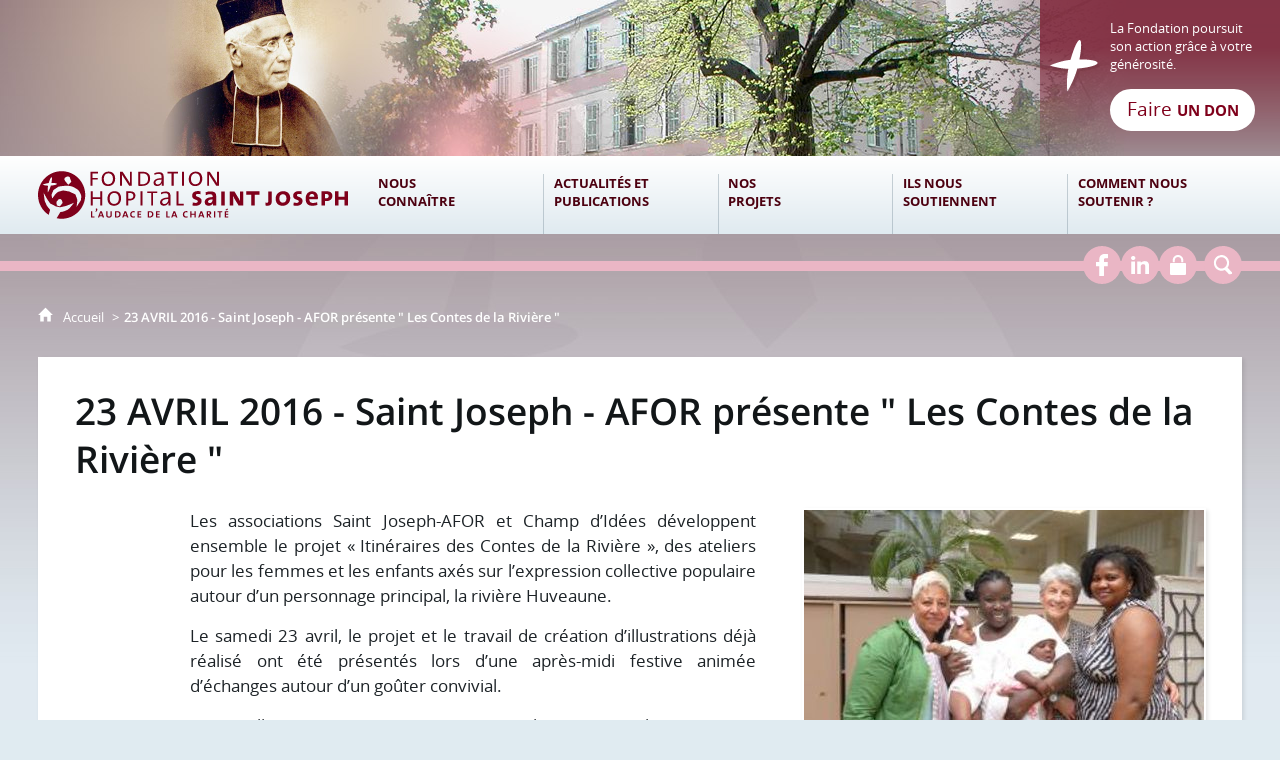

--- FILE ---
content_type: text/html; charset=UTF-8
request_url: https://www.fondation-saint-joseph.fr/a/1633/23-avril-2016-saint-joseph-afor-presente-les-contes-de-la-riviere-/
body_size: 11442
content:

<!DOCTYPE html>
<html lang="fr">

    <head>

        <meta charset="UTF-8">

                        <meta http-equiv="x-ua-compatible" content="ie=edge">
            <meta name="viewport" content="width=device-width, initial-scale=1">
                                        <meta name="robots" content="index, follow">
                    
    
        <title>23 AVRIL 2016 - Saint Joseph - AFOR présente &quot; Les Contes de la Rivière &quot;</title>

        
                                <link rel="preload" href="/jscript/vendor/fosjsrouting-router.js?cb889" as="script">
            <link rel="preload" href="/js/routing?callback=fos.Router.setData" as="script">
            <link rel="preload" href="/_jstranslations?cb889" as="script">
            <link rel="modulepreload" href="/jscript/dist/js-front/es/main.js?cb889" as="script">
            <link rel="preload" href="/jscript/vendor/jquery-3.7.1.min.js?cb889" as="script">
                                            <link href=https://www.fondation-saint-joseph.fr/a/1633/23-avril-2016-saint-joseph-afor-presente-les-contes-de-la-riviere-/ rel="canonical">
                                                            <link rel="preload" href="/jscript/dist/images-bandeau.min.js?cb889" as="script">
                                    <link rel="preload" href="/jscript/vendor/jquery.lazy.min.js?cb889" as="script">
                                    <link rel="preload" href="/jscript/vendor/jquery.blueimp-gallery.min.js?cb889" as="script">
                            
                                                                                    <link rel="preload" href="/instance/saint_joseph/fondation/styles/fonts/open_sans_300.woff2" as="font" fontType="font/woff2" crossorigin>
                                                                                <link rel="preload" href="/instance/saint_joseph/fondation/styles/fonts/open_sans_400.woff2" as="font" fontType="font/woff2" crossorigin>
                                                                                <link rel="preload" href="/instance/saint_joseph/fondation/styles/fonts/open_sans_400_italic.woff2" as="font" fontType="font/woff2" crossorigin>
                                                                                <link rel="preload" href="/instance/saint_joseph/fondation/styles/fonts/open_sans_600.woff2" as="font" fontType="font/woff2" crossorigin>
                                                                                <link rel="preload" href="/instance/saint_joseph/fondation/styles/fonts/open_sans_700.woff2" as="font" fontType="font/woff2" crossorigin>
                                                                                <link rel="preload" href="/instance/saint_joseph/fondation/styles/fonts/oswald_400.woff2" as="font" fontType="font/woff2" crossorigin>
                                                            
        
                                                                    <link rel="prefetch" href="/jscript/vendor/slick.min.js?cb889">
                                    <link rel="prefetch" href="/styles/vendor/slick/css/slick.css?cb889">
                                    <link rel="prefetch" href="/jscript/dist/arko-jquery.min.js?cb889">
                                    <link rel="prefetch" href="/jscript/vendor/juxtapose.min.js?cb889">
                                    <link rel="prefetch" href="/styles/vendor/juxtapose/css/juxtapose.css?cb889">
                            
                                                    
        
        
                
        <link rel="icon" href="/instance/saint_joseph/fondation/images/icones/favicon.png?cb889">
                                                            <link rel="stylesheet" href="/instance/saint_joseph/fondation/styles/styles_fondation.css?cb889">
                            
                                        <link rel="stylesheet" href="/styles/vendor/blueimp/css/blueimp-gallery.min.css?cb889">
              
            
                    <script>
                window.__arkoServerInfo = {
                    env: "front",
                    lang: "fr",
                    locale: "fr",
                                        idMultisite: 2,
                                        serverDateTime: "2026-01-24 13:03:07",
                    mapboxAccessToken: "pk.eyJ1IjoiYXJrb3RoZXF1ZSIsImEiOiJjaWtma3Z2NGwwMDF3dzBrb3RkNTBiNDh2In0.Z868YrHutkqDH-LIe2KWnQ",
                                        mapboxStyles: "mapbox://styles/arkotheque/cjwjds79h1osn1cnqjjevy99n",
                    moduleInternauteActif: false,
                    champsSupSignalementVisionneuse: false,
                    visioImageLoaderLimit: 0,
                    captchaVisionneuse: true
                                    };
                                window.__DISABLE_QUICKLINKS__ = true;
                            </script>

                        
<script type="module">
window.manuallyLoadNoModules = function() {
  const noms = Array.prototype.slice.call(document.getElementsByTagName('script'), 0).filter((x) => x.hasAttribute('nomodule') && !x.hasAttribute("arkoInitialized"));
    noms.map( nom => {
      nom.setAttribute("arkoInitialized", "true");
  });
  function nextLoad (nom, s) {
      if (!(nom = noms.shift())) return;
      s = document.createElement('script');
      if (nom.src)
          s.src = nom.src, s.addEventListener('load', nextLoad), s.addEventListener('error', nextLoad);
      else
          s.innerHTML = nom.innerHTML;
      document.head.appendChild(s);
      if (!nom.src) nextLoad();
  }
  nextLoad();
};
</script>
<script nomodule src="/jscript/vendor/es6-shim.min.js?cb889"></script>
<script nomodule src="/jscript/vendor/system-production.js?cb889"></script>
<script>
    if (typeof Promise.withResolvers === 'undefined') {
        Promise.withResolvers = function () {
            let resolve, reject;
            const promise = new Promise((res, rej) => {
                resolve = res;
                reject = rej;
            });
            return { promise, resolve, reject };
        };
    }
</script>
                        <script>
window.arkoAsset = (function() {
        var root = "/";
    var cacheBuster = "cb889";
    return {
        loadLink: function(rel, path) {
            var fullAssetPath;
            if (path.indexOf("http") === 0) {
                fullAssetPath = path;
            } else {
                // enlever un leading /
                var cleanPath = path.replace(/^\//, "");
                fullAssetPath = root + cleanPath + "?" + cacheBuster;
            }
            // verifier si le link existe déjà dans document
            var existingLink = document.querySelector("link[rel='" + rel + "'][href='" + fullAssetPath + "']");
            if (existingLink) {
                return false;
            }
            var link = document.createElement("link");
            link.rel = rel;
            link.href = fullAssetPath;
            document.head.appendChild(link);
            return true;
        }
    };
})();
</script>
                        <script>
    window.__TRACKING_CONSENT_COOKIE_NAME__ = "arkoAnalytics_consent";

    window.arkoAnalytics || (window.arkoAnalytics = []);
    window.arkoAnalytics.methods = ['page', 'pageView', 'event'];
    window.arkoAnalytics.factory = function(method) {
        return function() {
            if (typeof window.arkoAnalytics_specif === "function") {
                window.arkoAnalytics_specif(
                    method,
                    Array.prototype.slice.call(arguments)
                );
            }
            var args = Array.prototype.slice.call(arguments);
            args.unshift(method);
            window.arkoAnalytics.push(args);
            return window.arkoAnalytics;
        };
    };
    for (var i = 0; i < window.arkoAnalytics.methods.length; i++) {
        var method = window.arkoAnalytics.methods[i];
        window.arkoAnalytics[method] = window.arkoAnalytics.factory(method);
    }
</script>

                        
<script>
    window.statsfichemoteur = true;
</script>

            <script>
        if (window.arkoAnalytics) {
            window.arkoAnalytics.page({
                            });
            window.arkoAnalytics.pageView();
        }
    </script>
    <script>
    if (window.arkoAnalytics) {
        document.addEventListener("DOMContentLoaded", function() {
            $('body').on('click', '.download, .section, .lien_externe, .mailto', function(ev) {
                //Fichiers
                if($(this).hasClass('download')){
                    var intitule = $(this).attr("data-intitule");
                    window.arkoAnalytics.event({ eventCategory: "fichier", eventAction: "download", eventLabel: intitule })
                //Table des matières
                }else if($(this).hasClass('section')){
                    var intitule = $(this).attr("data-intitule");
                    window.arkoAnalytics.event({ eventCategory: "table_matiere", eventAction: "click", eventLabel: intitule })
                //Lien externe
                }else if($(this).hasClass('lien_externe')){
                    var href = $(this).attr("href");
                    window.arkoAnalytics.event({ eventCategory: "lien_externe", eventAction: "click", eventLabel: href })
                //Mail
                }else if($(this).hasClass('mailto')){
                    var intitule = $(this).attr("data-intitule");
                    window.arkoAnalytics.event({ eventCategory: "mailto", eventAction: "click", eventLabel: intitule })
                }
            });
            $('.expo-virtuelle').on('page.expoVirtuelle', function(ev){
                 //On gère analytics ici pour avoir l'index avant rechargement de la nav
                if (window.arkoAnalytics) {
                    window.arkoAnalytics.event({
                        eventCategory: "expo_virtuelle",
                        eventAction: "diapo",
                        eventLabel: "23 AVRIL 2016 - Saint Joseph - AFOR présente &quot; Les Contes de la Rivière &quot;",
                        eventValue: ev.index,
                    });
                }
            });
        });
    }
</script>
            
                    <meta name="twitter:card" content="summary_large_image">
        
                    <meta name="twitter:site" content="@HopitalSaintJo">
        
        <meta property="og:url"         content="https://www.fondation-saint-joseph.fr/a/1633/23-avril-2016-saint-joseph-afor-presente-les-contes-de-la-riviere-/">
        <meta property="og:type"        content="article">
        <meta property="og:title"       content="23 AVRIL 2016 - Saint Joseph - AFOR présente &quot; Les Contes de la Rivière &quot;">
        <meta property="og:description" content="">

                    <meta property="og:image"   content="https://www.fondation-saint-joseph.fr/image/1125/332?size=!800,800&amp;region=full&amp;format=jpg&amp;crop=centre&amp;realWidth=300&amp;realHeight=160">
                
                
    
    </head>

    <body class=" mode-restitution-normal ">

                                <div id="body-class-preview-helper" style="display:none;" data-classes="mode-restitution-normal"></div>
        


        <ul id="evitement">
            <li><a href="#central">
                Aller au contenu
            </a></li>
            <li><a href="#nav_principal">
                Aller au menu
            </a></li>
        </ul>

        <div id="body_interieur">
        <!--[if lte IE 9]>
            <p class="browserupgrade">Votre navigateur est <strong>périmé</strong>. Merci de le <a href="https://browsehappy.com/">mettre à jour</a>.</p>
        <![endif]-->

                                                <header><div id="header_interieur">
            <a href="/" class="retour_accueil" aria-label="Retour à l'accueil">
            <div id="bandeau_defilant"></div>
            <script>
            if (typeof window.__pageCallbacks === "undefined") window.__pageCallbacks = [];
                window.__pageCallbacks.push(
                    (function() {
                        arkoImagesBandeau('#bandeau_defilant',[
                            { src: '/instance/saint_joseph/fondation/images/interface/bandeaux/bandeau_01.jpg', alt: '' },
                            { src: '/instance/saint_joseph/fondation/images/interface/bandeaux/bandeau_02.jpg', alt: '' },
                            { src: '/instance/saint_joseph/fondation/images/interface/bandeaux/bandeau_03.jpg', alt: '' },
                            { src: '/instance/saint_joseph/fondation/images/interface/bandeaux/bandeau_04.jpg', alt: '' },
                            { src: '/instance/saint_joseph/fondation/images/interface/bandeaux/bandeau_05.jpg', alt: '' },
                            { src: '/instance/saint_joseph/fondation/images/interface/bandeaux/bandeau_06.jpg', alt: '' },
                            { src: '/instance/saint_joseph/fondation/images/interface/bandeaux/bandeau_07.jpg', alt: '' },
                            { src: '/instance/saint_joseph/fondation/images/interface/bandeaux/bandeau_08.jpg', alt: '' },
                            { src: '/instance/saint_joseph/fondation/images/interface/bandeaux/bandeau_09.jpg', alt: '' },
                            { src: '/instance/saint_joseph/fondation/images/interface/bandeaux/bandeau_10.jpg', alt: '' }
                            ],{
                                interval: 8000, // intervalle entre 2 images
                                fadeInMs: 2000, // temps du fondu quand une image apparait
                                fadeOutMs: 2000 // temps du fondu quand une image disparait
                            }
                        );
                    })
                );
            </script>
        </a>
        <a href="/" class="logo_fondation"><span class="sr-only">Fondation Hôpital Saint Joseph</span></a>
        <div id="bloc_donation">
        <div id="bloc_donation_interieur">
            <p>La Fondation poursuit son action grâce à votre générosité.</p>
            <a href="https://donner.fondation-saint-joseph.fr" target="_blank">Faire <strong>un don</strong></a>
                    </div>
    </div>
</div>
<div id="outils"><div>
    <a href="https://www.facebook.com/Fondation.Saint.Joseph.Officiel" target="_blank" rel="noopener" title="Retrouvez-nous sur Facebook (nouvelle fenêtre)" class="outil_facebook"><span>Retrouvez-nous sur Facebook</span></a>
    <a href="https://www.linkedin.com/company/fondation-h%C3%B4pital-saint-joseph/" target="_blank" rel="noopener" title="Retrouvez-nous sur LinkdIn (nouvelle fenêtre)" class="outil_linkedin"><span>Retrouvez-nous sur LinkedIn</span></a>
    <a href="https://intranet.hopital-saint-joseph.fr/sites/Fondation/" target="_blank" title="Accès à l'espace réservé" class="espace_reserve"><span>Espace réservé</span></a>
</div></div></header>
                            
             

        <div class="tetiere">
        <div class="tetiere_interieure">
            <nav aria-label="Menu principal" class="nav_principal" id="nav_principal" aria-expanded="true">
                <input class="case_burger" type="checkbox" aria-label="Ouvrir le menu">
                    <svg version="1.1" x="0px" y="0px" width="25px" height="25px" viewBox="0 0 239.25 236.99998" class="burger_icon" aria-label="Ouvrir le menu" role="img">
        <path d="M21.75,0C9.71953,0,0,9.71953,0,21.75s9.71953,21.75,21.75,21.75h195.75c12.03048,0,21.75-9.71953,21.75-21.75S229.53048,0,217.5,0H21.75Z"/>
        <path d="M21.75,96.74999c-12.03047,0-21.75,9.71952-21.75,21.75s9.71953,21.75,21.75,21.75h195.75c12.03048,0,21.75-9.71952,21.75-21.75s-9.71952-21.75-21.75-21.75H21.75Z"/>
        <path d="M21.75,193.49998c-12.03047,0-21.75,9.71952-21.75,21.75s9.71953,21.75,21.75,21.75h195.75c12.03048,0,21.75-9.71952,21.75-21.75s-9.71952-21.75-21.75-21.75H21.75Z"/>
    </svg>

                   <svg width="25" height="25" viewBox="0 0 170.60202 170.60202" class="burger_icon_fermer" aria-label="Fermer" role="img">
        <path d="M6.26755,6.26755c8.35674-8.35674,21.86978-8.35674,30.13761,0l48.89584,48.89584L134.19683,6.26755c8.35674-8.35674,21.86978-8.35674,30.13761,0,8.26786,8.35674,8.35676,21.86978,0,30.13761l-48.89584,48.89584,48.89584,48.89584c8.35676,8.35674,8.35676,21.86978,0,30.13761-8.35674,8.26786-21.86975,8.35676-30.13761,0l-48.89584-48.89584-48.89584,48.89584c-8.35674,8.35676-21.86977,8.35676-30.13761,0-8.26784-8.35674-8.35674-21.86975,0-30.13761l48.89584-48.89584L6.26755,36.40516C-2.08918,28.04843-2.08918,14.5354,6.26755,6.26755Z"/>
    </svg>

                <ul class="nav_principal_ul">
                                                <li data-menu-racine="1-0" class="nav_racine_niv_1 menu_racine_3666">
                                    <a href="/" class="" aria-label="Accueil">
                                               <svg version="1.1" x="0px" y="0px" width="15px" height="15px" viewBox="0 0 785.2 723.2" aria-label="Accueil" role="img">
        <path d="M785.2,391.6L391.6,0L0,391.6h114.4v331.5h186.1V484.7h184.2v238.5h186.1V391.6H785.2z"/>
    </svg>

                        <span class="sr-only">Accueil</span>
                                        </a>
                                            </li>
                                <li data-menu-racine="1-1" class="nav_racine_niv_1 menu_racine_921">
                                    <a href="/nous-connaitre" class="" aria-label="Nous connaître">
                                            <span>Nous connaître</span>
                                        </a>
                                                                        <button class="btn_deplier_menu btn_menu_ferme" aria-label="Ouvrir le sous-menu" aria-expanded="false" aria-controls="nav_principal_sous_menu_921">
                        <span>Nous connaître</span>
                    </button>
                                        <ul class="nav_principal_sous_menu" id="nav_principal_sous_menu_921">
                                                    <li data-menu-racine="2-0" class="nav_racine_niv_2 menu_racine_39161">
                                    <a href="/r/672/la-fondation/qui-sommes-nous-" class="" aria-label="Qui sommes nous ?">
                                            <span>Qui sommes nous ?</span>
                                        </a>
                                            </li>
                                <li data-menu-racine="2-1" class="nav_racine_niv_2 menu_racine_924">
                                    <a href="/r/755/notre-fondateur-l-abbe-fouque-ses-oeuvres/" class="" aria-label="Notre Histoire">
                                            <span>Notre Histoire</span>
                                        </a>
                                            </li>
                                <li data-menu-racine="2-2" class="nav_racine_niv_2 menu_racine_36225">
                                    <a href="/r/672/la-fondation/le-projet-strategique-2022-2026" class="" aria-label="Le Projet Stratégique 2022-2026">
                                            <span>Le Projet Stratégique 2022-2026</span>
                                        </a>
                                            </li>
                                <li data-menu-racine="2-3" class="nav_racine_niv_2 menu_racine_1009">
                                    <a href="/les-partenaires-de-saint-joseph" class="" aria-label="Les Associations membres du Groupe Saint Joseph">
                                            <span>Les Associations membres du Groupe Saint Joseph</span>
                                        </a>
                                            </li>
            
                    </ul>
                            </li>
                                <li data-menu-racine="1-2" class="nav_racine_niv_1 menu_racine_1132">
                                    <a href="/actualites-et-publications" class="" aria-label="Actualités et publications">
                                            <span>Actualités et publications</span>
                                        </a>
                                                                        <button class="btn_deplier_menu btn_menu_ferme" aria-label="Ouvrir le sous-menu" aria-expanded="false" aria-controls="nav_principal_sous_menu_1132">
                        <span>Actualités et publications</span>
                    </button>
                                        <ul class="nav_principal_sous_menu" id="nav_principal_sous_menu_1132">
                                                    <li data-menu-racine="2-0" class="nav_racine_niv_2 menu_racine_1135">
                                    <a href="/actualites-et-publications/actualites" class="" aria-label="Actualités">
                                            <span>Actualités</span>
                                        </a>
                                            </li>
                                <li data-menu-racine="2-1" class="nav_racine_niv_2 menu_racine_1745">
                                    <a href="/actualites-et-publications/publications" class="" aria-label="Publications">
                                            <span>Publications</span>
                                        </a>
                                            </li>
                                <li data-menu-racine="2-2" class="nav_racine_niv_2 menu_racine_1941">
                                    <a href="/actualites-et-publications/newsletter" class="" aria-label="Newsletter">
                                            <span>Newsletter</span>
                                        </a>
                                            </li>
                                <li data-menu-racine="2-3" class="nav_racine_niv_2 menu_racine_1945">
                                    <a href="/r/58/espace-presse/" class="" aria-label="Espace Presse">
                                            <span>Espace Presse</span>
                                        </a>
                                            </li>
            
                    </ul>
                            </li>
                                <li data-menu-racine="1-3" class="nav_racine_niv_1 menu_racine_39182">
                                    <a href="/nos-projets" class="" aria-label="Nos projets">
                                            <span>Nos projets</span>
                                        </a>
                                                                        <button class="btn_deplier_menu btn_menu_ferme" aria-label="Ouvrir le sous-menu" aria-expanded="false" aria-controls="nav_principal_sous_menu_39182">
                        <span>Nos projets</span>
                    </button>
                                        <ul class="nav_principal_sous_menu" id="nav_principal_sous_menu_39182">
                                                    <li data-menu-racine="2-0" class="nav_racine_niv_2 menu_racine_2087">
                                    <a href="/r/674/l-innovation-et-la-recherche/" class="" aria-label="L&#039;innovation et la recherche">
                                            <span>L&#039;innovation et la recherche</span>
                                        </a>
                                            </li>
                                <li data-menu-racine="2-1" class="nav_racine_niv_2 menu_racine_2233">
                                    <a href="/r/676/l-action-solidaire-et-humanitaire/" class="" aria-label="L&#039;action solidaire et humanitaire">
                                            <span>L&#039;action solidaire et humanitaire</span>
                                        </a>
                                            </li>
                                <li data-menu-racine="2-2" class="nav_racine_niv_2 menu_racine_2182">
                                    <a href="/r/675/l-action-culturelle/" class="" aria-label="L&#039;action culturelle">
                                            <span>L&#039;action culturelle</span>
                                        </a>
                                            </li>
            
                    </ul>
                            </li>
                                <li data-menu-racine="1-4" class="nav_racine_niv_1 menu_racine_2573">
                                    <a href="/nos-soutiens" class="" aria-label="Ils nous soutiennent">
                                            <span>Ils nous soutiennent</span>
                                        </a>
                                                                        <button class="btn_deplier_menu btn_menu_ferme" aria-label="Ouvrir le sous-menu" aria-expanded="false" aria-controls="nav_principal_sous_menu_2573">
                        <span>Ils nous soutiennent</span>
                    </button>
                                        <ul class="nav_principal_sous_menu" id="nav_principal_sous_menu_2573">
                                                    <li data-menu-racine="2-0" class="nav_racine_niv_2 menu_racine_39188">
                                    <a href="/r/759/ils-nous-soutiennent/partenaires-et-entreprises" class="" aria-label="Partenaires et entreprises">
                                            <span>Partenaires et entreprises</span>
                                        </a>
                                            </li>
                                <li data-menu-racine="2-1" class="nav_racine_niv_2 menu_racine_8006">
                                    <a href="/r/759/ils-nous-soutiennent/paroles-de-mecenes" class="" aria-label="Paroles de Mécènes">
                                            <span>Paroles de Mécènes</span>
                                        </a>
                                            </li>
                                <li data-menu-racine="2-2" class="nav_racine_niv_2 menu_racine_55585">
                                    <a href="/r/759/ils-nous-soutiennent/diner-des-mecenes-2025" class="" aria-label="La Fondation accueille ses mécènes">
                                            <span>La Fondation accueille ses mécènes</span>
                                        </a>
                                            </li>
                                <li data-menu-racine="2-3" class="nav_racine_niv_2 menu_racine_39189">
                                    <a href="/r/759/ils-nous-soutiennent/donateurs-particuliers" class="" aria-label="Donateurs Particuliers">
                                            <span>Donateurs Particuliers</span>
                                        </a>
                                            </li>
            
                    </ul>
                            </li>
                                <li data-menu-racine="1-5" class="nav_racine_niv_1 menu_racine_2534">
                                    <a href="/comment-nous-soutenir" class="" aria-label="Comment nous soutenir ?">
                                            <span>Comment nous soutenir ?</span>
                                        </a>
                                                                        <button class="btn_deplier_menu btn_menu_ferme" aria-label="Ouvrir le sous-menu" aria-expanded="false" aria-controls="nav_principal_sous_menu_2534">
                        <span>Comment nous soutenir ?</span>
                    </button>
                                        <ul class="nav_principal_sous_menu" id="nav_principal_sous_menu_2534">
                                                    <li data-menu-racine="2-0" class="nav_racine_niv_2 menu_racine_2541">
                                    <a href="/r/756/une-fondation-labellisee/" class="" aria-label="Une Fondation labellisée">
                                            <span>Une Fondation labellisée</span>
                                        </a>
                                            </li>
                                <li data-menu-racine="2-1" class="nav_racine_niv_2 menu_racine_39211">
                                    <a href="/r/677/nous-soutenir/dons-1" class="" aria-label="Dons">
                                            <span>Dons</span>
                                        </a>
                                            </li>
                                <li data-menu-racine="2-2" class="nav_racine_niv_2 menu_racine_39242">
                                    <a href="/r/677/nous-soutenir/legs-et-assurance-vie" class="" aria-label="Legs, assurance vie et donation">
                                            <span>Legs, assurance vie et donation</span>
                                        </a>
                                            </li>
                                <li data-menu-racine="2-3" class="nav_racine_niv_2 menu_racine_39249">
                                    <a href="/r/677/nous-soutenir/mecenat" class="" aria-label="Mécénat">
                                            <span>Mécénat</span>
                                        </a>
                                            </li>
                                <li data-menu-racine="2-4" class="nav_racine_niv_2 menu_racine_39250">
                                    <a href="/r/677/nous-soutenir/avantages-fiscaux" class="" aria-label="Avantages fiscaux">
                                            <span>Avantages fiscaux</span>
                                        </a>
                                            </li>
            
                    </ul>
                            </li>
            
                                    </ul>
            </nav>
                            <div id="recherche-container" role="search" data-cy="recherche-container">
        <div id="recherche_container_interieur" class="not-loaded">
        <input class="case_recherche" type="checkbox" tabindex="-1" disabled aria-label="Faire une recherche" />
            <svg width="25" height="25" viewBox="0 0 172.26401 188.38499" class="ouvrir_recherche" style="" aria-label="Rechercher">
        <path d="M167.48426,159.7l-38.707-39.951c9.414-12.515,15.12-28.3,15.12-45.433C143.89726,33.21,111.65626,0,71.90226,0,32.14826,0,.00025,33.30701.00025,74.31501s32.24001,74.314,71.90201,74.314c11.31599,0,22.064-2.69701,31.574-7.507h0l41.087,42.35699c3.139,3.26801,7.323,4.90601,11.412,4.90601,4.185,0,8.275-1.638,11.509-4.90601,6.373-6.645,6.373-17.233,0-23.77901ZM20.25826,74.31599c0-29.459,23.112-53.33,51.644-53.33,28.532,0,51.643,23.878,51.643,53.33,0,29.452-23.207,53.328-51.643,53.328-28.438,0-51.644-23.869-51.644-53.328Z"/>
    </svg>

           <svg width="25" height="25" viewBox="0 0 170.60202 170.60202" class="fermer_recherche" aria-label="Fermer" role="img">
        <path d="M6.26755,6.26755c8.35674-8.35674,21.86978-8.35674,30.13761,0l48.89584,48.89584L134.19683,6.26755c8.35674-8.35674,21.86978-8.35674,30.13761,0,8.26786,8.35674,8.35676,21.86978,0,30.13761l-48.89584,48.89584,48.89584,48.89584c8.35676,8.35674,8.35676,21.86978,0,30.13761-8.35674,8.26786-21.86975,8.35676-30.13761,0l-48.89584-48.89584-48.89584,48.89584c-8.35674,8.35676-21.86977,8.35676-30.13761,0-8.26784-8.35674-8.35674-21.86975,0-30.13761l48.89584-48.89584L6.26755,36.40516C-2.08918,28.04843-2.08918,14.5354,6.26755,6.26755Z"/>
    </svg>

        <div class="recherche_popup">
            <form>
                <input type="text" disabled />
            </form>
        </div>
        <span>Rechercher sur le site</span>
    </div>
</div>                    </div>
    </div>
    <script>
    if (typeof window.__pageCallbacks === "undefined") window.__pageCallbacks = [];
    window.__pageCallbacks.push(
        (function() {
            /**
            Gérer les attributs a11y sur le menu,
            si le "menu burger" est utilisé
            **/
            var setupMenu = function() {
                var $ = window.jQuery;
                /**
                Si le menu n'est pas visible, on utilise pas aria-controls
                **/
                $(".case_burger").each(function() {
                    var $menu = $(this).parent("nav");
                    if ($(this).is(":visible")) {
                        $(this).attr("aria-controls", "nav_principal");
                        $menu.attr("aria-expanded", false);
                    } else {
                        $(this).attr("aria-controls", null);
                    }
                });
            };
            $(".case_burger").each(function() {
                $(this).on("change", function() {
                    if ($(this).is(":visible")) {
                        var $menu = $(this).parent("nav");
                        $menu.attr("aria-expanded", $menu.attr("aria-expanded") === "true" ? "false" : "true");
                    }
                });
            });
            $(window).on("resize", setupMenu);
            setupMenu();
        })
    );
    </script>


                        <div id="conteneur">

                
                                                                    
                                        
                                
<main id="central">

                <nav aria-label="Fil d'Ariane" class="fil_rouge">
                   <svg version="1.1" x="0px" y="0px" width="15px" height="15px" viewBox="0 0 785.2 723.2" aria-label="Accueil" role="img">
        <path d="M785.2,391.6L391.6,0L0,391.6h114.4v331.5h186.1V484.7h184.2v238.5h186.1V391.6H785.2z"/>
    </svg>

            <ol>
                <li>
                <a href="/">
                                            Accueil
                       
                </a>
                </li>
                                <li><span>23 AVRIL 2016 - Saint Joseph - AFOR présente &quot; Les Contes de la Rivière &quot;</span></li>
            </ol>
        </nav>
        
    <article>
                <h1 class="titre_page"><span>
            23 AVRIL 2016 - Saint Joseph - AFOR présente &quot; Les Contes de la Rivière &quot;
        </span></h1>

        
        
        <div class="colonnes">
                                        <section class="colonne colonne_centre" id="cms_colonne_centre">
                                                            <div class="contenu contenu-0 contenu-id-4080 alignement-droite">
    
                                                                    <div class="contenu_image lot-image-zoom  ">
                    <figure class="image sujet_centre image_format_jpg">
                                                                                                                                    <a href="/image/1125/332?size=!2000,2000&amp;region=full&amp;format=jpg&amp;crop=centre&amp;realWidth=300&amp;realHeight=160" data-gallery="images-4080"aria-label="Agrandir l'image" title="Saint Joseph - AFOR présente &quot; Les Contes de la Rivière &quot;" class="lien-zoom">
                    <span class="image_carousel">                <img data-expensive="1" width="400px" data-height="213.33333333333px" data-intrinsicsize="400 x 213.33333333333" src="/image/1125/332?size=!400,400&amp;region=full&amp;format=jpg&amp;crop=centre&amp;realWidth=300&amp;realHeight=160" class="eager-loaded" alt="Saint Joseph - AFOR présente &quot; Les Contes de la Rivière &quot;"  title="Saint Joseph - AFOR présente &quot; Les Contes de la Rivière &quot;" />
    </span>
                </a>
                            </figure>
            </div>

            
        
            </div>
    

                                                            <div class="contenu contenu-1 contenu-id-4081 alignement-centre">
    
                        <div class="contenu_texte ">
<p>Les associations Saint Joseph-AFOR et Champ d&rsquo;Id&eacute;es d&eacute;veloppent ensemble le projet &laquo;&nbsp;Itin&eacute;raires des Contes de la Rivi&egrave;re&nbsp;&raquo;, des ateliers pour les femmes et les enfants ax&eacute;s sur l&rsquo;expression collective populaire autour d&rsquo;un personnage principal, la rivi&egrave;re Huveaune.</p>
<p>Le samedi 23 avril, le projet et le travail de cr&eacute;ation d&rsquo;illustrations d&eacute;j&agrave; r&eacute;alis&eacute; ont &eacute;t&eacute; pr&eacute;sent&eacute;s lors d&rsquo;une apr&egrave;s-midi festive anim&eacute;e d&rsquo;&eacute;changes autour d&rsquo;un go&ucirc;ter convivial.</p>
<p>Une belle initiative pour promouvoir l&rsquo;expression, les pratiques culturelles, la cr&eacute;ation et le partage tout en mettant en avant les atouts de notre belle r&eacute;gion.</p>
</div>

        
            </div>
    

                                                                                                     </section>
                    </div>

    </article>

      
     
    <nav aria-label="Page suivante et précédente" id="navigation_transversale">
        <ul>
                                            <li class="page_precedente">
                    <a href="/a/1632/saint-joseph-afor-le-livre-les-contes-de-la-riviere-est-paru-/">
                            <svg version="1.1" x="0px" y="0px" width="20px" height="20px" viewBox="0 0 278.7 274.6" aria-label="Précédent">
        <polyline points="161.5,193.8 278.7,193.8 278.7,80.8 161.5,80.8 161.5,0 0,136.2 161.5,274.6 161.5,193.8"/>
    </svg>
     
                        <span class="navigation_transversale_intitule">Saint Joseph - AFOR : Le livre &quot; Les contes de la Rivière &quot; est paru !</span>
                    </a>
                </li>
             

                                            <li class="page_suivante">    
                    <a href="/a/1634/l-ifsi-saint-jacques-celebre-ses-diplomes/">
                        <span class="navigation_transversale_intitule">L&#039;IFSI Saint Jacques célèbre ses diplômés</span>
                            <svg version="1.1" x="0px" y="0px" width="20px" height="20px" viewBox="0 0 278.7 274.6" aria-label="Suivant">
        <polyline class="st1" points="117.2,193.8 117.2,274.6 278.7,136.2 117.2,0 117.2,80.8 0,80.8 0,193.8 117.2,193.8"/>
    </svg> 
                          
                    </a>
                </li>
             
        </ul>
    </nav>  

 
</main>            </div>
            
    
    <div id="reseaux_sociaux"><div>
        <span>Partager la page</span>
                                    <a id="facebookShareLink" 
        href="https://www.facebook.com/sharer.php?display=popup&u=https%3A%2F%2Fwww.fondation-saint-joseph.fr%2Fa%2F1633%2F23-avril-2016-saint-joseph-afor-presente-les-contes-de-la-riviere-%2F"
        class="btn-facebook share_link" 
        rel="noopener" target="_blank" aria-label="Partager sur Facebook (nouvelle fenêtre)" title="Partager sur Facebook (nouvelle fenêtre)">
            <svg version="1.1" x="0px" y="0px" width="20px" height="20px" viewBox="-402.2 323.6 43.9 85.3" aria-label="Partager sur Facebook (nouvelle fenêtre)">
        <path class="st0" d="M-359.7,323.6h-10.6c-12.1,0-19.8,8.1-19.8,21.2v9.5h-10.6c-1.1,0-1.5,1.1-1.5,1.5v14.3c0,1.1,0.4,1.5,1.5,1.5
    h10.6v35.9c0,1.1,0.4,1.5,1.5,1.5h13.9c1.1,0,1.5-1.1,1.5-1.5v-35.9h12.8c1.1,0,1.5-1.1,1.5-1.5v-14.3c0-0.4,0-1.1-0.4-1.1
    c-0.4-0.4-0.4-0.4-1.1-0.4h-12.4v-8.1c0-4,1.1-6.2,6.2-6.2h7c1.1,0,1.5-1.1,1.5-1.5v-13.2C-358.2,323.9-359,323.6-359.7,323.6z"/>
    </svg>
<span class="sr-only">Partager sur Facebook</span>
        </a><a id="twitterShareLink" href="https://x.com/intent/tweet?text=https://www.fondation-saint-joseph.fr/a/1633/23-avril-2016-saint-joseph-afor-presente-les-contes-de-la-riviere-/ %40HopitalSaintJo" 
        class="btn-twitter share_link"
        rel="noopener" target="_blank" aria-label="Partager sur X (nouvelle fenêtre)" title="Partager sur X (nouvelle fenêtre)">
                <svg version="1.1" x="0px" y="0px" width="20px" height="20px" viewBox="0 0 1200 1227" aria-label="Partager sur X / Twitter (nouvelle fenêtre)">
        <path d="M714.163 519.284L1160.89 0H1055.03L667.137 450.887L357.328 0H0L468.492 681.821L0 1226.37H105.866L515.491 750.218L842.672 1226.37H1200L714.137 519.284H714.163ZM569.165 687.828L521.697 619.934L144.011 79.6944H306.615L611.412 515.685L658.88 583.579L1055.08 1150.3H892.476L569.165 687.854V687.828Z"/>
    </svg>
<span class="sr-only">Partager sur X</span>
        </a><a href="https://www.linkedin.com/shareArticle?mini=true&url=https%3A%2F%2Fwww.fondation-saint-joseph.fr%2Fa%2F1633%2F23-avril-2016-saint-joseph-afor-presente-les-contes-de-la-riviere-%2F&title=23 AVRIL 2016 - Saint Joseph - AFOR présente &quot; Les Contes de la Rivière &quot;"
        class="share_link btn-linkedin"
        rel="noopener" target="_blank" aria-label="Partager sur LinkedIn (nouvelle fenêtre)" title="Partager sur LinkedIn (nouvelle fenêtre)">
                <svg version="1.1" x="0px" y="0px" width="20px" height="20px" viewBox="0 0 113.8 114.3" aria-label="Partager sur LinkedIn (nouvelle fenêtre)">
        <path class="st0" d="M25,114.3H2.2V34.8H25V114.3L25,114.3z M13.9,25.7C6.2,25.7,0,19.9,0,12.8C0,5.8,6.2,0,13.9,0
    c7.6,0,13.9,5.8,13.9,12.8C27.7,19.9,21.5,25.7,13.9,25.7L13.9,25.7z M113.8,114.3H90.5V67.1c0-0.1,0.3-7.6-3.9-12.1 c-2.1-2.2-5-3.4-8.7-3.4c-9.1,0-13.7,6.6-15.7,10.6v52H39.5V34.8h22.8v6.7c7.5-6,15.8-9.2,24.3-9.2c21.6,0,27.3,16.9,27.3,25.8
    L113.8,114.3L113.8,114.3z"/>
    </svg>
<span class="sr-only">Partager sur LinkedIn</span>
        </a>

    </div></div>

    <div id="commentaires-container">
            </div>

    
                           
                                                <footer>
                        <div id="footer_interieur">
    © <a href="/"><strong>Fondation Hôpital Saint Joseph</strong></a> - 
    <a href="/plan-du-site">Plan du site</a> - 
    <a href="/mentions-legales-fondation">Mentions légales</a> - 
    <a href="/credits">Crédits</a> - 
    <a href="/politique-de-confidentialite">Politique de confidentialité</a> - 
    <a href="/nous-contacter">Nous contacter</a>
</div>

<!-- Matomo -->
<script type="text/javascript">
  var _paq = window._paq = window._paq || [];
  /* tracker methods like "setCustomDimension" should be called before "trackPageView" */
  _paq.push(['trackPageView']);
  _paq.push(['enableLinkTracking']);
  (function() {
    var u="https://audeam.matomo.cloud/";
    _paq.push(['setTrackerUrl', u+'matomo.php']);
    _paq.push(['setSiteId', '2']);
    var d=document, g=d.createElement('script'), s=d.getElementsByTagName('script')[0];
    g.type='text/javascript'; g.async=true; g.src='//cdn.matomo.cloud/audeam.matomo.cloud/matomo.js'; s.parentNode.insertBefore(g,s);
  })();
</script>
<!-- End Matomo Code -->
                    </footer>
                             
        </div> 
        <div id="analytics-container">
                    </div>

            
            <script src="/jscript/vendor/jquery-3.7.1.min.js?cb889"></script>

            <script>
                window.__POLYFILLS_LOADED__ = false;
                                                    function onPolyfill() {
                        window.__POLYFILLS_LOADED__ = true;
                        $(document).trigger("loaded.polyfills", {
                            features: ["IntersectionObserver","IntersectionObserverEntry","URL","Symbol","es2016","NodeList.prototype.forEach","fetch","Function.prototype.name"]
                        });
                    }
                            </script>

            <script>
    $("a[data-method]").click(function(e) {
        var $form = $('<form/>').hide();
        $form.attr({
            'action' : $(this).attr('href'),
            'method': $(this).data('method')
        })
        $form.append($('<input/>',{
            type:'hidden',
            name:'_method'
        }).val($(this).data('method')));
        $(this).parent().append($form);
        $form.submit();
        return false;
    });

    $(".confirmable-init").on("click", function() {
        var $container = $(this).parents(".confirmable-container");
        $container.find(".confirmable-before").hide();
        $container.find(".confirmable-after").show();
    });
    $(".confirmable-cancel").on("click", function() {
        var $container = $(this).parents(".confirmable-container");
        $container.find(".confirmable-before").show();
        $container.find(".confirmable-after").hide();
    });
    $(".confirmable-init").removeClass("confirmable-loading");
    $(function() {
        /**
         * Ajouter du texte au clipboard,
         * clipboard API si possible, sinon fallback sur document.execCommand
        **/
        var analyticsCall = function(value) {
            if (window.arkoAnalytics) {
                window.arkoAnalytics.event({ eventCategory: "lienark", eventAction: "copy_to_clipboard", eventLabel: value });
            }
        };
        if ("navigator" in window && typeof navigator.clipboard !== "undefined" && typeof navigator.clipboard.writeText === "function") {
            $(document).on("click", ".copy-to-clipboard", function() {
                var $element = $(this);
                var value = $element.attr("data-clipboard");
                var message = $element.attr("data-success");
                navigator.clipboard.writeText(value);
                $element.addClass("added-to-clipboard");
                copySuccess(message);
                analyticsCall(value);
            });
        } else {
            $(document).on("click", ".copy-to-clipboard", function() {
                var $element = $(this);
                var value = $element.attr("data-clipboard");
                var message = $element.attr("data-success");
                var $replacement = $(document.createElement("input")).attr("type", "text").attr("readonly", "true");
                $replacement.val(value);
                $element.replaceWith($replacement);
                try {
                    $replacement.select();
                    document.execCommand("copy");
                    copySuccess(message);
                } catch(e) {
                    console.log("erreur fallback copie");
                }
                analyticsCall();
            });
        } 
    });
    function copySuccess(message){
        if(message && $("body").children(".message-copy-success").length == 0){
            const div = "<div class='message-copy-success'><span>" + message + "</span></div>";
            $("body").append(div);
            setTimeout(function() {
                $("body .message-copy-success").remove();
            }, 10000);
        }
    }
</script>
<script>
    $(function() {
        $(document).on("ajaxStart", function() {
            $("body").addClass("global-loading");
        }).on("ajaxStop", function() {
            $("body").removeClass("global-loading");
        });
    });
</script>
<script>
    $(function() {
        $(document).on("toggleFiltres.recherche", function (ev, data) {
            $("#cms_colonne_droite").toggleClass("filtres_coches", !data.visible);
        });
    });
</script>
<script>
    $(function() {
        /**
         * Gestion du menu principal déroulant au clic
         */
        function ouvrir($button) {
            var $sousMenu = $button.next(".nav_principal_sous_menu");
            $sousMenu.addClass("sous_menu_ouvert");
            $button.addClass("btn_menu_ouvert").removeClass("btn_menu_ferme");
            $button.attr("aria-expanded", "true");
        }
        function fermer($button) {
            var $sousMenu = $button.next(".nav_principal_sous_menu");
            $sousMenu.removeClass("sous_menu_ouvert");
            $button.addClass("btn_menu_ferme").removeClass("btn_menu_ouvert");
            $button.attr("aria-expanded", "false");
        }
        function fermerAutres($button) {
            $(".btn_deplier_menu").not($button).each(function() {
                fermer($(this));
            });
        }
        function toggleMenu($button) {
            var sousMenuVisible = $button.attr("aria-expanded") === "true";
            var $sousMenu = $button.next(".nav_principal_sous_menu");
            if (sousMenuVisible) {
                fermer($button);
            } else {
                fermerAutres($button);
                ouvrir($button);
            }
        }
        $(".btn_deplier_menu").on("click", function() {
            toggleMenu($(this));
        });
    });
</script>

                            <script src="https://cdnjs.cloudflare.com/polyfill/v3/polyfill.min.js?flags=gated&amp;features=IntersectionObserver%2CIntersectionObserverEntry%2CURL%2CSymbol%2Ces2016%2CNodeList.prototype.forEach%2Cfetch%2CFunction.prototype.name&amp;callback=onPolyfill" async></script>
            
            <script src="/jscript/vendor/fosjsrouting-router.js?cb889"></script>
            <script src="/js/routing?callback=fos.Router.setData"></script>
            <script src="/_jstranslations?cb889"></script>
            
                                            
                
                                                    
                                                                
                    <script type="module">
        window.esDynamicImport = true;
        import("/jscript/dist/js-front/es/main.js?cb889").then(function(m) {
                        m.cmsLinks([]);
                        m.arkoCommentaires({"element":"commentaires-container","config":{"use_comments":true,"comments":"desactive","use_vote":false,"votes":"desactive"},"idMultisite":2,"idPage":1125});
                        m.cmsRecherchePages({"element":"recherche-container"});
                        m.arkoAnalytics({"element":"analytics-container","gaConfig":null,"ga4Config":null,"cookieConsentText":"Nous utilisons des cookies pour assurer un fonctionnement optimal de notre site et pour en mesurer l\u2019audience. Pour en savoir plus, consultez notre politique de confidentialit\u00e9.","learnMoreLink":"https:\/\/www.fondation-saint-joseph.fr\/politique-de-confidentialite","defaultUIVisible":false});
                    });
    </script>

            
                                                <script src="/jscript/dist/images-bandeau.min.js?cb889"></script>
                                    <script src="/jscript/vendor/jquery.lazy.min.js?cb889"></script>
                                    <script src="/jscript/vendor/jquery.blueimp-gallery.min.js?cb889"></script>
                 
            
              <script>
    function buildSitemap(){
        if($("#sitemap-footer").length){
            var profondeur = $("#sitemap-footer").data("profondeur") ? $("#sitemap-footer").data("profondeur") : 2;
            var vignette = $("#sitemap-footer").data("vignette") != undefined ? $("#sitemap-footer").data("vignette") : null;
            var vignetteInt = vignette === null ? 0 : (vignette !== "" ? vignette : 1);
            var idPage =  1125 ;
            var url  = Routing.generate('front_plan_du_site_footer',{'profondeur': profondeur, 'idPage' : idPage, 'vignette': vignetteInt }) ;
            $.ajax({
                type: "GET",
                url: url,
                contentType: "html",
                success: function(response) {
                    var html = response.trim();
                    $("#sitemap-footer").html(html);
                },
                error: function(errorThrown){
                    console.log(errorThrown);
                },
                complete: function(){
                    $(document).trigger("loaded.planSite");
                }
            });
        }else{
            $(document).trigger("loaded.planSite");
        } 
    }
    $(function(){
        if ('requestIdleCallback' in window) {
            window.requestIdleCallback(buildSitemap);
        } else {
            buildSitemap();
        } 
    });
</script>            
        
    <script>
        if (typeof window.__pageCallbacks !== "undefined") {
            for(var i = 0, l = window.__pageCallbacks.length; i < l; i++) {
                if (typeof window.__pageCallbacks[i] === "function") {
                    window.__pageCallbacks[i].call();
                }
            }
        }
        window.__PAGE_CALLBACKS_CALLED__ = true;
    </script>
    <script>
        $(function() {
            $('.share_link').on('click', function(ev) {
                var url = $(this).attr("href");
                var popup = window.open(url, "sharePopup", "width=600, height=400, scrollbars=no");
                if (popup) {
                    // si la popup est ouverte, bloquer l'ouverture "normale"
                    ev.preventDefault();
                }
            });
        });
    </script>

    

                                    <script>
$(function() {
    var CLASS_LAZY = "lazy";
    var CLASS_NOT_LOADED = "lazy-not-loaded";
    var CLASS_LOADED = "lazy-loaded";
    var EVENT_START = "lazy.start";
    var EVENT_STOP = "lazy.stop";
    if (typeof $.fn.Lazy === "function") {
        /**
         * Permet de savoir quand des images sont en train d'etre chargees
         */
        var lazyObserver = (function() {
            var nb = 0;
            return {
                start: function() {
                    nb++;
                    if (nb === 1) {
                        $(document).trigger(EVENT_START);
                    }
                    return nb;
                },
                end: function() {
                    nb = nb - 1;
                    if (nb < 0) {
                        nb = 0;
                    }
                    if (nb === 0) {
                        $(document).trigger(EVENT_STOP);
                    }
                    return nb;
                },
                getNb: function() {
                    return nb;
                }
            };
        })();
        $(document).data("lazyObserver", lazyObserver);
        $("." + CLASS_NOT_LOADED).Lazy({
            beforeLoad: function() {
                lazyObserver.start();
            },
            onError: function() {
                lazyObserver.end();
            },
            afterLoad: function(el) {
                lazyObserver.end();
                $(el).removeClass(CLASS_NOT_LOADED).addClass(CLASS_LOADED);
            }
        })
    } else {
        console.warn && console.warn("Lazy pas disponible");
    }
    // TODO: gérer ajax
});
</script>
                            <div id="blueimp-gallery" class="blueimp-gallery blueimp-gallery-controls" data-event="mouseenter">
    <div class="slides"></div>
    <h3 class="title" aria-label="Titre"></h3>
    <p class="legende"></p>
    <div class="description"></div>
    <a class="prev"aria-label="Précédent">‹</a>
    <a class="next" aria-label="Suivant">›</a>
    <a class="close" aria-label="Fermer">×</a>
    <a class="play-pause" aria-label="Pause"></a>
    <ol class="indicator" aria-label="Indicateur"></ol>
</div>

<script>
/**
 * Lancer les galleries par l'API
 */
$(function() {
    $(".album-start-gallery").on("click", function() {
        var idAlbum = $(this).attr("data-album");
        if (idAlbum) {
            if (typeof window["albumConfigA"+idAlbum] !== "undefined") {
                var paramsGallery = window["albumConfigA"+idAlbum];
                var gallery = blueimp.Gallery(paramsGallery, {
                    onslide: function(index, slide) {
                        var gallery = this;
                        var legende = gallery.list[index].legende;
                        var legendeNode = gallery.container.find('.legende');
                        legendeNode.empty();
                        if (legende && (""+legende).trim().length > 0) {
                            legendeNode[0].appendChild(document.createTextNode(legende));
                            legendeNode.show();
                        } else {
                            legendeNode.hide();
                        }
                        var description = gallery.list[index].description;
                        var descriptionNode = gallery.container.find('.description');
                        descriptionNode.empty();
                        if (description && (""+description).trim().length > 0) {
                            var descriptionElement = $("<div class='gallery-description-container'>" + description + "</div>");
                            if (descriptionElement.html().trim().length > 0) {
                                descriptionNode.append(descriptionElement);
                                descriptionNode.show();
                            } else {
                                descriptionNode.hide();
                            }
                        } else {
                            descriptionNode.hide();
                        }
                    }
                });
            }
        }
    });
});
</script>

<script>
/**
 *  Lancer les galleries par les data-attributes
 */
$(function() {
    $('#blueimp-gallery').on("slide", function(event, index, slide) {
        var gallery = $(this).data("gallery");
        var legende = gallery.list[index].getAttribute('data-legende');
        var legendeNode = gallery.container.find('.legende');
        legendeNode.empty();
        if (legende && (""+legende).trim().length > 0) {
            legendeNode[0].appendChild(document.createTextNode(legende));
            legendeNode.show();
        } else {
            legendeNode.hide();
        }
        var description = $(gallery.list[index]).find('.gallery-description-container');
        var descriptionNode = gallery.container.find('.description');
        descriptionNode.empty();
        if (description && typeof description[0] !== "undefined") {
            var descriptionCopy = description.clone();
            if (descriptionCopy.html().trim().length > 0) {
                descriptionCopy.removeAttr("hidden");
                descriptionNode.append(descriptionCopy);
                descriptionNode.show();
            } else {
                descriptionNode.hide();
            }
        } else {
            descriptionNode.hide();
        }
    });
});
</script>


                    
            </body>
</html>

--- FILE ---
content_type: application/javascript
request_url: https://www.fondation-saint-joseph.fr/jscript/dist/js-front/es/map-CIhfYNlN.js
body_size: 127
content:
import{g as r}from"./_commonjsHelpers-CLPN-Npl.js";import{r as a,d as t}from"./toString-2BrjORrn.js";import{b as n}from"./_baseIteratee-CxTxqFJV.js";import{f as o,a as s}from"./_baseEach-CimBBXqd.js";var e,f,i,u;function m(){if(f)return e;f=1;var r=o(),a=s();function t(t,n){var o=-1,s=a(t)?Array(t.length):[];return r(t,function(r,a,t){s[++o]=n(r,a,t)}),s}return e=t,e}function c(){if(u)return i;u=1;var r=t(),o=n(),s=m(),e=a();function f(a,t){var n=e(a)?r:s;return n(a,o(t,3))}return i=f,i}var p=c(),v=r(p);export{m as a,v as m,c as r};


--- FILE ---
content_type: image/svg+xml
request_url: https://www.fondation-saint-joseph.fr/instance/saint_joseph/fondation/images/interface/logo_fondation.svg
body_size: 3147
content:
<?xml version="1.0" encoding="utf-8"?>
<!-- Generator: Adobe Illustrator 25.3.1, SVG Export Plug-In . SVG Version: 6.00 Build 0)  -->
<svg version="1.1" id="Calque_1" xmlns="http://www.w3.org/2000/svg" xmlns:xlink="http://www.w3.org/1999/xlink" x="0px" y="0px"
	 width="638px" height="98px" viewBox="0 0 638 98" style="enable-background:new 0 0 638 98;" xml:space="preserve">
<style type="text/css">
	.st0{fill:#7F001B;}
</style>
<path class="st0" d="M112.4,17.2h10.7v-3.3h-10.7V4.6h11.3V1.3h-15.5v28.9h4.2V17.2z M144.4,30.6c8,0,14.4-5.4,14.4-15.1
	c0-9.4-5.1-14.7-13.5-14.7C137.5,0.8,131,6.4,131,16C131,24.4,135.1,30.6,144.4,30.6z M144.9,4.4c5.8,0,9.4,4,9.4,11.5
	c0,7.2-4.2,11-9.6,11c-6.8,0-9.2-5.2-9.2-11.4C135.4,8.3,139.9,4.4,144.9,4.4z M172.6,6.3L172.6,6.3c0.9,1.8,2.1,3.9,3.4,5.8
	l11.7,18.1h5.5V1.3h-4.1l0.1,13.5c0,4.8,0.1,8.2,0.2,10.2h-0.1c-1.1-2-2.3-4.1-3.5-5.9L174.2,1.3h-5.5v28.9h4.1l-0.1-16.3
	C172.8,10.4,172.7,8.2,172.6,6.3z M230.8,15.4c0-10-5.9-14.2-15.4-14.2c-3.1,0-6.8,0.1-9.2,0.1v28.9c2.2,0,4.6,0.1,7.8,0.1
	C223.7,30.3,230.8,25.5,230.8,15.4z M210.4,4.7c1.4-0.1,3-0.2,4.4-0.2c7.8,0,11.7,3.8,11.7,11.2c0,7.7-4.9,11.2-12,11.2
	c-1.3,0-3.1-0.1-4.1-0.2V4.7z M237.8,23.9c0,4.4,3.1,6.7,7.5,6.7c4.7,0,8.2-2.8,9.5-6.3h0.1c-0.3,1.6-0.3,3.7-0.3,5.8h4.1
	c-0.1-2.4-0.1-5.6-0.1-8.3V11.1c0-5.2-2.2-9-9.7-9c-3.7,0-6.9,0.9-9.5,2.1l0.4,3.7c2.4-1.6,5.7-2.4,8.4-2.4c4.7,0,6.2,2.3,6.2,6.5
	v2.3C243.7,14.2,237.8,18.2,237.8,23.9z M254.4,17.7c0,4.8-3.2,9.6-8,9.6c-2.7,0-4.5-1.6-4.5-4.1c0-2.7,2.2-5.9,12.5-5.9V17.7z
	 M275,30.2h4.2V4.8h8.7V1.3h-21.4v3.5h8.5V30.2z M300.4,1.3h-4.2v28.9h4.2V1.3z M323.7,30.6c8,0,14.4-5.4,14.4-15.1
	c0-9.4-5.1-14.7-13.5-14.7c-7.7,0-14.3,5.6-14.3,15.2C310.3,24.4,314.5,30.6,323.7,30.6z M324.2,4.4c5.8,0,9.4,4,9.4,11.5
	c0,7.2-4.2,11-9.6,11c-6.8,0-9.2-5.2-9.2-11.4C314.8,8.3,319.2,4.4,324.2,4.4z M372.5,1.3h-4.1l0.1,13.5c0,4.8,0.1,8.2,0.2,10.2h0
	c-1-2-2.3-4.1-3.5-5.9L353.6,1.3h-5.5v28.9h4.1l-0.1-16.3c0-3.4-0.1-5.6-0.2-7.6h0.1c0.9,1.8,2,3.9,3.3,5.8L367,30.2h5.5V1.3z
	 M630.8,41.3v11.1h-12.3V41.3h-7.2v29.1h7.2V58.7h12.3v11.7h7.2V41.3H630.8z M48.6,0C21.8,0,0,21.9,0,49c0,17.2,8.8,32.3,22,41
	l3-10.6c0,0-6.6-7.5-7.2-9.1c-0.6-1.6-4-9-4-9l-2.3-17.1l7.6,13.7l5.9,8.4l12,6.3l8.2,1.7l12.3-2.7l16.6-6.5l-8.6,10.6l-4.6,3.8
	c0,0-7.9,3.4-9.6,3.7c-1.8,0.3-5.3,0.9-5.3,0.9l-7.6,12.7c3.3,0.7,6.7,1.1,10.3,1.1C75.5,98,97.2,76,97.2,49
	C97.2,21.9,75.5,0,48.6,0z M58.8,11.5c3.6-1.4,6.3,0.5,6.3,0.5l3.5,10l-6.3,6c0,0-2.2-2.7-3.6-4.2c-1.3-1.4-4.2-5.3-4.4-7.1
	C54.1,14.8,55.2,12.9,58.8,11.5z M20.2,43.7c0,0-0.9-6.1,0.6-13.8c-6.5-0.3-11.4-2-11.4-2s5.5-2.7,12.7-3.5c2-7,4.4-12.2,5.7-12.2
	c1.3,0,1.2,5.1-0.1,11.9c6.4,0,11.2,0.8,11.3,2.1c0.1,1.4-5.4,2.9-12.6,3.5C24.1,37.6,20.2,43.7,20.2,43.7z M44.5,72.4
	c-1,0.1-5.6-2.1-5.6-2.1s-1.4-6-0.7-7.3c0.6-1.3,3.7-4.5,3.7-4.5s2.7-2.2,5.5-0.5c2.8,1.7,3,7.5,3,7.5S45.5,72.3,44.5,72.4z
	 M88.1,60.2c0,0-5.3,7.8-8.7,13.5L81,58.8l-4-11l-12.9-6l-12.3-2.2l-11,3.1l-6,5.9l-5.5,7.7l-1.5-7.8l3.9-9.6l10.6-7.2
	c0,0,11.7-1.9,17.7-1.8c7.2,0.2,12.1,1.5,20.3,7c7.2,4.8,8.9,15.1,8.9,15.1L88.1,60.2z M112.6,57.4h15.5v13.2h4.2V41.5h-4.2v12.2
	h-15.5V41.5h-4.2v29.1h4.2V57.4z M157.4,41.1c-7.8,0-14.4,5.6-14.4,15.3c0,8.5,4.2,14.7,13.5,14.7c8.1,0,14.5-5.5,14.5-15.2
	C171,46.4,165.9,41.1,157.4,41.1z M156.8,67.4c-6.9,0-9.3-5.3-9.3-11.5c0-7.3,4.4-11.2,9.5-11.2c5.9,0,9.5,4,9.5,11.6
	C166.5,63.6,162.3,67.4,156.8,67.4z M189.9,41.4c-3.2,0-6.1,0.1-8.3,0.1v29.1h4.2V60.2c0.8,0.1,1.8,0.1,2.7,0.1
	c7.3,0,12-3.9,12-10.1C200.6,44.8,196.7,41.4,189.9,41.4z M188.8,56.9c-0.9,0-2.2-0.1-2.9-0.2V44.9c0.9-0.1,1.9-0.1,3.4-0.1
	c4.5,0,6.9,2.3,6.9,5.8C196.2,54.8,193.5,56.9,188.8,56.9z M210.7,70.6h4.2V41.5h-4.2V70.6z M272.6,51c0-5.4-2.2-9.2-10-9.2
	c-3.8,0-7.1,0.9-9.7,2.1l0.4,3.8c2.5-1.6,5.9-2.5,8.6-2.5c4.9,0,6.4,2.4,6.4,6.7v2.3c-11,0-17.1,4.1-17.1,10c0,4.5,3.2,6.9,7.7,6.9
	c4.8,0,8.4-2.9,9.8-6.5h0.1c-0.3,1.7-0.3,3.8-0.3,6h4.2c-0.1-2.5-0.1-5.7-0.1-8.5V51z M268.3,57.8c0,4.9-3.3,9.8-8.2,9.8
	c-2.8,0-4.6-1.7-4.6-4.2c0-2.7,2.3-6.1,12.8-6.1V57.8z M285.2,41.5v29.1h14.9v-3.6h-10.7V41.5H285.2z M324.5,65.3
	c-2.3,0-4.4-0.4-6.1-1.1l-0.3,6.4c1.6,0.4,3.8,0.7,5.7,0.7c8.1,0,12.9-4.1,12.9-10.2c0-9-11.8-7.2-11.8-11.4c0-1.8,1.3-3,4.3-3
	c1.7,0,3.8,0.3,5.3,0.7l0.2-6c-1.6-0.2-3.7-0.5-5.3-0.5c-7.9,0-12.2,3.8-12.2,9.5c0,9.5,11.6,7.1,11.6,11.5
	C328.9,64.2,326.9,65.3,324.5,65.3z M366.7,51.5c0-6.2-2.6-9.9-11.7-9.9c-3.6,0-7.3,0.7-10.1,1.8l0.6,6.1c2.4-1.4,5.8-2.2,8.4-2.2
	c4.1,0,5.5,1.5,5.5,4.5v1.5c-9.6,0-16.3,3.6-16.3,10.4c0,4.6,3,7.5,8.1,7.5c4.2,0,7.7-2.2,9-5.4l0.1,0.1c-0.2,1.5-0.3,3.1-0.3,4.8
	h6.9c-0.1-2.3-0.2-5-0.2-7.3V51.5z M359.4,58.8c0,3.4-2.4,6.9-6,6.9c-2.1,0-3.4-1.2-3.4-3c0-2.3,1.7-4.5,9.4-4.5V58.8z M376.9,70.7
	h7.2V41.6h-7.2V70.7z M415.6,53.9c0,3,0.1,5.4,0.2,7.2h-0.1c-0.9-2-1.9-3.8-3-5.5l-8.4-13.9h-9.6v29.1h6.9V56.3c0-2.3,0-3.7-0.2-5.1
	h0.1c0.7,1.6,1.7,3.7,2.7,5.3l8.7,14.2h9.6V41.6h-6.9L415.6,53.9z M474.1,61.2c0,2.8-0.9,3.7-2.9,3.7c-1,0-1.9-0.2-2.8-0.4v6.2
	c1.2,0.3,2.2,0.5,3.6,0.5c6.7,0,9.2-3.5,9.2-9.7V41.6h-7.2V61.2z M504.6,41.1c-8.2,0-15.5,5.9-15.5,15.4c0,8.8,5,14.7,14.4,14.7
	c8.4,0,15.6-5.8,15.6-15.4C519.1,45.8,512.8,41.1,504.6,41.1z M503.9,64.8c-4.9,0-7.2-3.7-7.2-8.8c0-5.7,3.4-8.6,7.3-8.6
	c4.4,0,7.4,3,7.4,8.8C511.4,62.1,507.9,64.8,503.9,64.8z M532.8,49.8c0-1.8,1.3-3,4.3-3c1.7,0,3.8,0.3,5.3,0.7l0.2-6
	c-1.6-0.2-3.7-0.5-5.3-0.5c-7.9,0-12.2,3.8-12.2,9.5c0,9.5,11.6,7.1,11.6,11.5c0,2.2-2,3.3-4.4,3.3c-2.3,0-4.4-0.4-6.1-1.1l-0.3,6.4
	c1.6,0.4,3.8,0.7,5.7,0.7c8.1,0,12.9-4.1,12.9-10.2C544.6,52.2,532.8,53.9,532.8,49.8z M564.1,41.4c-8.5,0-13.3,6.5-13.3,15.2
	c0,10.1,5,14.6,14.1,14.6c3.5,0,7.2-0.6,10.2-1.8l-0.7-5.7c-2.5,1.2-5.5,1.8-8.3,1.8c-5.3,0-7.9-2.6-7.8-8h17.6
	c0.2-1.2,0.2-2.4,0.2-3.3C576.1,47.1,572.4,41.4,564.1,41.4z M558.3,52.5c0.4-3.5,2.5-5.7,5.5-5.7c3.1,0,5,2.1,4.9,5.7H558.3z
	 M593.9,41.2c-3.6,0-7.7,0.1-10.2,0.2v29.1h7.2v-9c0.6,0.1,1.8,0.1,2.4,0.1c7.3,0,12.6-4.1,12.6-10.6
	C605.9,44.7,601.5,41.2,593.9,41.2z M593.1,55.8c-0.7,0-1.7,0-2.2-0.2V47c0.7-0.1,1.7-0.1,2.6-0.1c3.2,0,4.8,2,4.8,4.4
	C598.2,54.2,596.2,55.8,593.1,55.8z M428.5,48.5h10.2v22.2h7.2V48.5H456v-7h-27.5V48.5z M233,70.6h3.9V44.9h8.3v-3.3h-20.6v3.3h8.3
	V70.6z M111.6,82.3h-2.7v13.1h7.2V93h-4.5V82.3z M120.5,76.6c-1.5,0-2.1,1.6-1.3,2.6c0.7,0.8,0.6,1.9-1.1,3.7l1.1,1
	C123.5,80.1,122.6,76.6,120.5,76.6z M128.1,82.3l-4.9,13.1h2.7l1-2.6h5.4l0.9,2.6h3l-4.9-13.1H128.1z M127.5,90.9l1.4-3.7
	c0.3-0.7,0.5-1.4,0.7-2.1h0c0.2,0.6,0.4,1.4,0.7,2.1l1.4,3.7H127.5z M149.3,90.1c0,2-0.9,3.3-3.1,3.3c-2,0-3.1-0.9-3.1-3.1v-8h-2.7
	v8.6c0,3,1.9,4.8,5.7,4.8c4.2,0,5.9-2.4,5.9-5.3v-8.1h-2.7V90.1z M163.1,82.2c-1.5,0-3.6,0-4.7,0v13.1c1.1,0,2.4,0.1,4.1,0.1
	c4.4,0,7.7-2.1,7.7-6.9C170.2,84.1,167.4,82.2,163.1,82.2z M162.7,93.2c-0.6,0-1.3-0.1-1.6-0.1v-8.7c0.5,0,1.2-0.1,1.7-0.1
	c3,0,4.5,1.5,4.5,4.4C167.3,91.8,165.4,93.2,162.7,93.2z M178.1,82.3l-4.9,13.1h2.7l1-2.6h5.4l0.9,2.6h3l-4.9-13.1H178.1z
	 M177.5,90.9l1.4-3.7c0.2-0.7,0.5-1.4,0.7-2.1h0c0.2,0.6,0.4,1.4,0.7,2.1l1.4,3.7H177.5z M196.5,93.2c-2.6,0-4.1-1.5-4.1-4.3
	c0-2.6,1.4-4.5,3.9-4.5c0.9,0,1.8,0.1,2.8,0.5l0.3-2.4c-0.9-0.3-2-0.4-2.8-0.4c-4.9,0-7,3.3-7,7c0,4,2.2,6.5,6.4,6.5
	c1.3,0,2.4-0.2,3.5-0.6l-0.2-2.4C198.5,93,197.5,93.2,196.5,93.2z M204.8,95.4h7.7v-2.2h-5v-3.5h4.7v-2.1h-4.7v-3.2h5v-2.2h-7.7
	V95.4z M230.5,82.2c-1.5,0-3.6,0-4.7,0v13.1c1.1,0,2.4,0.1,4.1,0.1c4.4,0,7.7-2.1,7.7-6.9C237.5,84.1,234.8,82.2,230.5,82.2z
	 M230.1,93.2c-0.6,0-1.3-0.1-1.6-0.1v-8.7c0.5,0,1.2-0.1,1.7-0.1c3,0,4.5,1.5,4.5,4.4C234.6,91.8,232.8,93.2,230.1,93.2z
	 M242.7,95.4h7.7v-2.2h-5v-3.5h4.7v-2.1h-4.7v-3.2h5v-2.2h-7.7V95.4z M266.4,82.3h-2.7v13.1h7.2V93h-4.5V82.3z M278.9,82.3
	l-4.9,13.1h2.7l1-2.6h5.4l0.9,2.6h3l-4.9-13.1H278.9z M278.3,90.9l1.4-3.7c0.2-0.7,0.5-1.4,0.7-2.1h0c0.2,0.6,0.4,1.4,0.7,2.1
	l1.4,3.7H278.3z M305,93.2c-2.6,0-4.1-1.5-4.1-4.3c0-2.6,1.4-4.5,3.9-4.5c0.9,0,1.8,0.1,2.8,0.5l0.3-2.4c-0.9-0.3-2-0.4-2.8-0.4
	c-4.9,0-7,3.3-7,7c0,4,2.2,6.5,6.4,6.5c1.3,0,2.4-0.2,3.5-0.6l-0.2-2.4C307,93,306,93.2,305,93.2z M322.1,87.5H316v-5.2h-2.7v13.1
	h2.7v-5.6h6.1v5.6h2.7V82.3h-2.7V87.5z M334.5,82.3l-4.9,13.1h2.7l1-2.6h5.4l0.9,2.6h3l-4.9-13.1H334.5z M333.9,90.9l1.4-3.7
	c0.3-0.7,0.5-1.4,0.7-2.1h0c0.2,0.6,0.4,1.4,0.7,2.1l1.4,3.7H333.9z M352.9,89.6c2.1-0.3,3.6-1.6,3.6-3.8c0-2.4-1.8-3.6-4.9-3.6
	c-1.6,0-3.3,0-4.3,0.1v13.1h2.7V90h0.1l3.7,5.4h3.3l-3.2-4.4C353.5,90.5,353.2,89.9,352.9,89.6z M350,88.1v-3.8
	c0.4-0.1,0.7-0.1,1.2-0.1c1.5,0,2.5,0.6,2.5,1.8c0,1.2-0.9,2.1-2.4,2.1C350.8,88.2,350.4,88.2,350,88.1z M362.2,95.4h2.7V82.3h-2.7
	V95.4z M369.5,84.6h3.6v10.8h2.7V84.6h3.6v-2.3h-9.9V84.6z M391.1,78.5l-1.2-1.8l-3.9,2.8l1,1.5L391.1,78.5z M384.1,95.4h7.7v-2.2
	h-5v-3.5h4.7v-2.1h-4.7v-3.2h5v-2.2h-7.7V95.4z"/>
</svg>


--- FILE ---
content_type: application/javascript
request_url: https://www.fondation-saint-joseph.fr/js/routing?callback=fos.Router.setData
body_size: 10656
content:
/**/fos.Router.setData({"base_url":"","routes":{"arkotheque_add_cypress_notification":{"tokens":[["text","\/_arkotheque\/add-notification-cypress"]],"defaults":[],"requirements":[],"hosttokens":[],"methods":["POST"],"schemes":[]},"getcsrf":{"tokens":[["text","\/_arkotheque\/_getcsrf"]],"defaults":[],"requirements":[],"hosttokens":[],"methods":[],"schemes":[]},"arkotheque_admin_redirect_to_fiche":{"tokens":[["variable","\/","[^\/]++","refUniqueFiche",true],["text","\/_arkotheque\/redirect-to-fiche"]],"defaults":[],"requirements":[],"hosttokens":[],"methods":[],"schemes":[]},"arkotheque_admin_redirect_to_fiche_id":{"tokens":[["variable","\/","[^\/]++","idBasFiche",true],["text","\/_arkotheque\/redirect-to-fiche-id"]],"defaults":[],"requirements":[],"hosttokens":[],"methods":[],"schemes":[]},"arkotheque_admin_exports_chemins_image_index":{"tokens":[["text","\/_arkotheque\/autres\/exports-chemins-image"]],"defaults":[],"requirements":[],"hosttokens":[],"methods":[],"schemes":[]},"arkotheque_admin_download_report":{"tokens":[["variable","\/","[^\/]++","filename",true],["text","\/_arkotheque\/download-report"]],"defaults":[],"requirements":[],"hosttokens":[],"methods":[],"schemes":[]},"arkotheque_aide_index":{"tokens":[["text","\/_arkotheque\/texte-aide\/"]],"defaults":[],"requirements":[],"hosttokens":[],"methods":["GET"],"schemes":[]},"arkotheque_aide_list":{"tokens":[["text","\/_arkotheque\/texte-aide\/list"]],"defaults":[],"requirements":[],"hosttokens":[],"methods":["GET"],"schemes":[]},"arkotheque_fs_index":{"tokens":[["text","\/_arkotheque\/arkofs\/"]],"defaults":[],"requirements":[],"hosttokens":[],"methods":[],"schemes":[]},"arkotheque_fs_download":{"tokens":[["variable","\/","[^\/]++","identifier",true],["text","\/_arkotheque\/arkofs\/download"]],"defaults":[],"requirements":[],"hosttokens":[],"methods":[],"schemes":[]},"arkotheque_fs_delete":{"tokens":[["variable","\/","[^\/]++","identifier",true],["text","\/_arkotheque\/arkofs\/delete"]],"defaults":[],"requirements":[],"hosttokens":[],"methods":["POST"],"schemes":[]},"arkotheque_async_detail":{"tokens":[["variable","\/","\\d+","id",true],["text","\/_arkotheque\/async\/detail"]],"defaults":[],"requirements":{"id":"\\d+"},"hosttokens":[],"methods":[],"schemes":[]},"arkotheque_async_delete":{"tokens":[["variable","\/","\\d+","id",true],["text","\/_arkotheque\/async\/delete"]],"defaults":[],"requirements":{"id":"\\d+"},"hosttokens":[],"methods":["POST"],"schemes":[]},"arkotheque_async_test":{"tokens":[["text","\/_arkotheque\/async\/test"]],"defaults":[],"requirements":[],"hosttokens":[],"methods":[],"schemes":[]},"admin_base_bas_fiche_infos_create":{"tokens":[["text","\/_arkotheque\/base-default\/infos-create-fiche"]],"defaults":[],"requirements":[],"hosttokens":[],"methods":["GET"],"schemes":[]},"arkotheque_admin_base_set_cond_front_fiche":{"tokens":[["variable","\/","\\d+","idFiche",true],["text","\/_arkotheque\/base-default\/set-conditions-front-fiche"]],"defaults":[],"requirements":{"idFiche":"\\d+"},"hosttokens":[],"methods":["POST"],"schemes":[]},"arkotheque_admin_base_get_hierarchie":{"tokens":[["variable","\/","(?:\\w|-)+","refUniqueBasBase",true],["text","\/_arkotheque\/base-default\/get-hierarchie"]],"defaults":[],"requirements":{"refUniqueBasBase":"(\\w|-)+"},"hosttokens":[],"methods":["GET"],"schemes":[]},"admin_base_bas_fiche_infos_recherche":{"tokens":[["text","\/_arkotheque\/base-default\/infos-recherche"]],"defaults":[],"requirements":[],"hosttokens":[],"methods":["GET"],"schemes":[]},"admin_base_bas_fiche_get_fiche_complementaires":{"tokens":[["variable","\/","[0-9]+","idFonds",true],["variable","\/","(?:\\w|-)+","refUniqueBasFiche",true],["text","\/_arkotheque\/base-default\/get-fiches-complementaires"]],"defaults":[],"requirements":{"refUniqueBasFiche":"(\\w|-)+","idFonds":"[0-9]+"},"hosttokens":[],"methods":["GET"],"schemes":[]},"admin_base_bas_fiche_set_complement_valide":{"tokens":[["variable","\/","(?:\\w|-)+","valide",true],["variable","\/","[0-9]+","id",true],["text","\/_arkotheque\/base-default\/set-complement-valide"]],"defaults":[],"requirements":{"id":"[0-9]+","valide":"(\\w|-)+"},"hosttokens":[],"methods":["POST"],"schemes":[]},"admin_base_bas_fiche_toggle_completion":{"tokens":[["variable","\/","(?:\\w|-)+","ouvert",true],["variable","\/","[0-9]+","idSourceComplementaire",true],["variable","\/","[0-9]+","id",true],["text","\/_arkotheque\/base-default\/toggle-completion"]],"defaults":[],"requirements":{"id":"[0-9]+","idSourceComplementaire":"[0-9]+","ouvert":"(\\w|-)+"},"hosttokens":[],"methods":["POST"],"schemes":[]},"arkotheque_base_debug_export_modele":{"tokens":[["variable","\/","\\d+","id",true],["text","\/_arkotheque\/base-debug\/export-modele"]],"defaults":[],"requirements":{"id":"\\d+"},"hosttokens":[],"methods":[],"schemes":[]},"admin_base_arbre_liste_relations":{"tokens":[["variable","\/","[^\/]++","id",true],["text","\/_arkotheque\/base-liste\/liste\/relations"]],"defaults":[],"requirements":[],"hosttokens":[],"methods":["GET"],"schemes":[]},"admin_base_arbre_liste_remplacer":{"tokens":[["variable","\/","[^\/]++","basFicheCible",true],["variable","\/","[^\/]++","id",true],["text","\/_arkotheque\/base-liste\/liste\/remplacer"]],"defaults":[],"requirements":[],"hosttokens":[],"methods":["POST"],"schemes":[]},"admin_base_liste_autocomplete":{"tokens":[["variable","\/","[^\/]++","id",true],["text","\/_arkotheque\/base-liste\/autocomplete"]],"defaults":[],"requirements":[],"hosttokens":[],"methods":[],"schemes":[]},"admin_base_liste_count_occurrences_par_base":{"tokens":[["variable","\/","\\d+","id",true],["text","\/_arkotheque\/base-liste\/count-occurrences-par-base"]],"defaults":[],"requirements":{"id":"\\d+"},"hosttokens":[],"methods":[],"schemes":[]},"ark_image_export_base":{"tokens":[["variable","\/","[^\/]++","refUnique",true],["text","\/_arkotheque\/ark-image-export\/export-base"]],"defaults":[],"requirements":[],"hosttokens":[],"methods":["POST"],"schemes":[]},"ark_image_export_modele":{"tokens":[["variable","\/","[^\/]++","intituleCourt",true],["text","\/_arkotheque\/ark-image-export\/export-modele"]],"defaults":[],"requirements":[],"hosttokens":[],"methods":["POST"],"schemes":[]},"ark_image_export_exporter":{"tokens":[["variable","\/","[^\/]++","id",true],["text","\/_arkotheque\/ark-image-export\/exporter"]],"defaults":[],"requirements":[],"hosttokens":[],"methods":["POST"],"schemes":[]},"ark_image_export_annuler":{"tokens":[["variable","\/","[^\/]++","id",true],["text","\/_arkotheque\/ark-image-export\/annuler"]],"defaults":[],"requirements":[],"hosttokens":[],"methods":["POST"],"schemes":[]},"ark_image_export_log":{"tokens":[["variable","\/","[^\/]++","id",true],["text","\/_arkotheque\/ark-image-export\/log-export"]],"defaults":[],"requirements":[],"hosttokens":[],"methods":["GET"],"schemes":[]},"ark_image_export_temp_output":{"tokens":[["variable","\/","[^\/]++","id",true],["text","\/_arkotheque\/ark-image-export\/temp-output-export"]],"defaults":[],"requirements":[],"hosttokens":[],"methods":["GET"],"schemes":[]},"admin_fiche_completable_get_complet":{"tokens":[["variable","\/","\\w+","idOuRefunique",true],["text","\/_arkotheque\/fiche-completable\/get-completion"]],"defaults":[],"requirements":{"idOuRefunique":"\\w+"},"hosttokens":[],"methods":["GET"],"schemes":[]},"admin_fiche_completable_reset":{"tokens":[["variable","\/","\\w+","idOuRefunique",true],["text","\/_arkotheque\/fiche-completable\/reset"]],"defaults":[],"requirements":{"idOuRefunique":"\\w+"},"hosttokens":[],"methods":["POST"],"schemes":[]},"admin_fiche_completable_set_complet":{"tokens":[["variable","\/","complet|incomplet","etat",true],["variable","\/","\\w+","idOuRefunique",true],["text","\/_arkotheque\/fiche-completable\/set-complet"]],"defaults":{"etat":"complet"},"requirements":{"idOuRefunique":"\\w+","etat":"complet|incomplet"},"hosttokens":[],"methods":["POST"],"schemes":[]},"admin_fiche_completable_set_lot_complet":{"tokens":[["variable","\/","complet|incomplet|a_un_complement|a_un_complement_valide","etatSouhaite",true],["variable","\/","\\w+","refUniqueLot",true],["variable","\/","\\w+","idOuRefuniqueFiche",true],["text","\/_arkotheque\/fiche-completable\/set-lot-complet"]],"defaults":{"etatSouhaite":"complet"},"requirements":{"idOuRefuniqueFiche":"\\w+","refUniqueLot":"\\w+","etatSouhaite":"complet|incomplet|a_un_complement|a_un_complement_valide"},"hosttokens":[],"methods":["POST"],"schemes":[]},"admin_fiche_completable_set_fichier_complet":{"tokens":[["variable","\/","complet|incomplet|a_un_complement|a_un_complement_valide","etatSouhaite",true],["variable","\/","\\w+","idOuRefuniqueFiche",true],["text","\/_arkotheque\/fiche-completable\/set-fichier-complet"]],"defaults":{"etatSouhaite":"complet"},"requirements":{"idOuRefuniqueFiche":"\\w+","etatSouhaite":"complet|incomplet|a_un_complement|a_un_complement_valide"},"hosttokens":[],"methods":["POST"],"schemes":[]},"admin_base_recherche_search":{"tokens":[["variable","\/","[^\/]++","tri",true],["variable","\/","[^\/]++","pas",true],["variable","\/","[^\/]++","from",true],["variable","\/","[^\/]++","masque",true],["variable","\/","[^\/]++","basBase",true],["text","\/_arkotheque\/base-recherche\/search"]],"defaults":{"tri":null},"requirements":[],"hosttokens":[],"methods":["GET"],"schemes":[]},"ark_image_traitement_base":{"tokens":[["variable","\/","[^\/]++","refUnique",true],["text","\/_arkotheque\/ark-image-traitement\/traitement-base"]],"defaults":[],"requirements":[],"hosttokens":[],"methods":["POST"],"schemes":[]},"ark_image_traitement_modele":{"tokens":[["variable","\/","[^\/]++","intituleCourt",true],["text","\/_arkotheque\/ark-image-traitement\/traitement-modele"]],"defaults":[],"requirements":[],"hosttokens":[],"methods":["POST"],"schemes":[]},"ark_image_traitement_traiter":{"tokens":[["variable","\/","[^\/]++","id",true],["text","\/_arkotheque\/ark-image-traitement\/traiter"]],"defaults":[],"requirements":[],"hosttokens":[],"methods":["POST"],"schemes":[]},"ark_image_traitement_annuler":{"tokens":[["variable","\/","[^\/]++","id",true],["text","\/_arkotheque\/ark-image-traitement\/annuler"]],"defaults":[],"requirements":[],"hosttokens":[],"methods":["POST"],"schemes":[]},"ark_image_traitement_log":{"tokens":[["variable","\/","[^\/]++","id",true],["text","\/_arkotheque\/ark-image-traitement\/log-traitement"]],"defaults":[],"requirements":[],"hosttokens":[],"methods":["GET"],"schemes":[]},"ark_image_traitement_temp_output":{"tokens":[["variable","\/","[^\/]++","id",true],["text","\/_arkotheque\/ark-image-traitement\/temp-output-traitement"]],"defaults":[],"requirements":[],"hosttokens":[],"methods":["GET"],"schemes":[]},"base_traitements_champs_dispos":{"tokens":[["text","\/_arkotheque\/base-traitement\/champs-dispos"]],"defaults":[],"requirements":[],"hosttokens":[],"methods":["GET"],"schemes":[]},"base_traitements_apply":{"tokens":[["text","\/_arkotheque\/base-traitement\/traitements-apply"]],"defaults":[],"requirements":[],"hosttokens":[],"methods":["POST"],"schemes":[]},"base_traitements_recover_tree":{"tokens":[["variable","\/","[^\/]++","idBasBase",true],["text","\/_arkotheque\/base-traitement\/traitements-recover-tree"]],"defaults":[],"requirements":[],"hosttokens":[],"methods":["POST"],"schemes":[]},"arkotheque_admin_album_index":{"tokens":[["variable","\/","\\d+","id",true],["text","\/_arkotheque\/album"]],"defaults":[],"requirements":{"id":"\\d+"},"hosttokens":[],"methods":[],"schemes":[]},"arkotheque_admin_album_edit":{"tokens":[["variable","\/","\\d+","idAlbum",true],["text","\/edit"],["variable","\/","\\d+","id",true],["text","\/_arkotheque\/album"]],"defaults":[],"requirements":{"id":"\\d+","idAlbum":"\\d+"},"hosttokens":[],"methods":[],"schemes":[]},"arkotheque_admin_album_save":{"tokens":[["variable","\/","\\d+","idAlbum",true],["text","\/save"],["variable","\/","\\d+","id",true],["text","\/_arkotheque\/album"]],"defaults":[],"requirements":{"id":"\\d+","idAlbum":"\\d+"},"hosttokens":[],"methods":["POST"],"schemes":[]},"arkotheque_admin_album_add_image":{"tokens":[["variable","\/","\\d+","idAlbum",true],["text","\/add-image"],["variable","\/","\\d+","id",true],["text","\/_arkotheque\/album"]],"defaults":[],"requirements":{"id":"\\d+","idAlbum":"\\d+"},"hosttokens":[],"methods":["POST"],"schemes":[]},"arkotheque_admin_album_remove_image":{"tokens":[["variable","\/","\\d+","idAlbum",true],["text","\/remove-image"],["variable","\/","\\d+","id",true],["text","\/_arkotheque\/album"]],"defaults":[],"requirements":{"id":"\\d+","idAlbum":"\\d+"},"hosttokens":[],"methods":["POST"],"schemes":[]},"arkotheque_admin_album_create":{"tokens":[["text","\/create"],["variable","\/","\\d+","id",true],["text","\/_arkotheque\/album"]],"defaults":[],"requirements":{"id":"\\d+"},"hosttokens":[],"methods":["POST"],"schemes":[]},"arkotheque_admin_album_delete":{"tokens":[["variable","\/","\\d+","idAlbum",true],["text","\/delete"],["variable","\/","\\d+","id",true],["text","\/_arkotheque\/album"]],"defaults":[],"requirements":{"id":"\\d+","idAlbum":"\\d+"},"hosttokens":[],"methods":["POST"],"schemes":[]},"arkotheque_admin_cms_biblio":{"tokens":[["variable","\/","[^\/]++","cmsMultisite",true],["text","\/_arkotheque\/cms\/bibliotheque"]],"defaults":[],"requirements":[],"hosttokens":[],"methods":[],"schemes":[]},"arkotheque_admin_cms_edit_biblio":{"tokens":[["text","\/edit"],["variable","\/","\\d+","idBiblio",true],["variable","\/","\\d+","id",true],["text","\/_arkotheque\/cms\/bibliotheque\/element"]],"defaults":[],"requirements":{"id":"\\d+","idBiblio":"\\d+"},"hosttokens":[],"methods":[],"schemes":[]},"arkotheque_admin_cms_delete_biblio":{"tokens":[["text","\/delete"],["variable","\/","\\d+","idBiblio",true],["variable","\/","\\d+","id",true],["text","\/_arkotheque\/cms\/bibliotheque\/element"]],"defaults":[],"requirements":{"id":"\\d+","idBiblio":"\\d+"},"hosttokens":[],"methods":[],"schemes":[]},"admin_cms_api_save_biblio":{"tokens":[["variable","\/","\\d+","idBiblio",true],["text","\/save"],["variable","\/","\\d+","id",true],["text","\/_arkotheque\/cms\/bibliotheque"]],"defaults":[],"requirements":{"id":"\\d+","idBiblio":"\\d+"},"hosttokens":[],"methods":["POST"],"schemes":[]},"admin_cms_add_biblio":{"tokens":[["text","\/add-biblio"],["variable","\/","\\d+","id",true],["text","\/_arkotheque\/cms\/bibliotheque"]],"defaults":[],"requirements":{"id":"\\d+"},"hosttokens":[],"methods":["POST"],"schemes":[]},"arkotheque_info_commentaires":{"tokens":[["variable","\/","\\d+","idPage",true],["text","\/infos"],["variable","\/","\\d+","id",true],["text","\/_arkotheque\/comments-api"]],"defaults":[],"requirements":{"id":"\\d+","idPage":"\\d+"},"hosttokens":[],"methods":["GET","POST"],"schemes":[]},"arkotheque_update_commentaires":{"tokens":[["variable","\/","\\d+","idPage",true],["text","\/update"],["variable","\/","\\d+","id",true],["text","\/_arkotheque\/comments-api"]],"defaults":[],"requirements":{"id":"\\d+","idPage":"\\d+"},"hosttokens":[],"methods":["GET","POST"],"schemes":[]},"arkotheque_commentaire_index":{"tokens":[["variable","\/","\\d+","id",true],["text","\/_arkotheque\/comments\/commentaires"]],"defaults":[],"requirements":{"id":"\\d+"},"hosttokens":[],"methods":["GET"],"schemes":[]},"arkotheque_commentaire_accessor":{"tokens":[["variable","\/","\\d+","idMultisite",true],["variable","\/","\\d+","id",true],["text","\/_arkotheque\/comments\/commentaires-accessor"]],"defaults":[],"requirements":{"id":"\\d+","idMultisite":"\\d+"},"hosttokens":[],"methods":["POST"],"schemes":[]},"arkotheque_commentaire_delete":{"tokens":[["variable","\/","\\d+","idMultisite",true],["variable","\/","\\d+","id",true],["text","\/_arkotheque\/comments\/commentaires-delete"]],"defaults":[],"requirements":{"id":"\\d+","idMultisite":"\\d+"},"hosttokens":[],"methods":["POST"],"schemes":[]},"arkotheque_config_multisite":{"tokens":[["variable","\/","\\d+","id",true],["text","\/_arkotheque\/config\/multisite"]],"defaults":[],"requirements":{"id":"\\d+"},"hosttokens":[],"methods":[],"schemes":[]},"arkotheque_config_multisite_update":{"tokens":[["variable","\/","\\d+","id",true],["text","\/_arkotheque\/config\/multisite\/update-config"]],"defaults":[],"requirements":{"id":"\\d+"},"hosttokens":[],"methods":[],"schemes":[]},"arkotheque_admin_cms_debug_yaml_page":{"tokens":[["text","\/export"],["variable","\/","\\d+","basFiche",true],["variable","\/","\\d+","id",true],["text","\/_arkotheque\/cms-debug\/page"]],"defaults":[],"requirements":{"id":"\\d+","basFiche":"\\d+"},"hosttokens":[],"methods":[],"schemes":[]},"arkotheque_admin_ephemeride_index":{"tokens":[["variable","\/","\\d+","id",true],["text","\/_arkotheque\/ephemeride"]],"defaults":[],"requirements":{"id":"\\d+"},"hosttokens":[],"methods":["GET"],"schemes":[]},"arkotheque_admin_ephemeride_edit":{"tokens":[["variable","\/","\\d+","idEphemeride",true],["text","\/edit"],["variable","\/","\\d+","id",true],["text","\/_arkotheque\/ephemeride"]],"defaults":[],"requirements":{"id":"\\d+","idEphemeride":"\\d+"},"hosttokens":[],"methods":["GET","POST"],"schemes":[]},"arkotheque_admin_ephemeride_edit_evenement":{"tokens":[["variable","\/","\\d+","idEvenement",true],["text","\/_arkotheque\/ephemeride\/edit-evenement"]],"defaults":[],"requirements":{"idEvenement":"\\d+"},"hosttokens":[],"methods":["GET","POST"],"schemes":[]},"arkotheque_admin_ephemeride_delete_evenement":{"tokens":[["variable","\/","\\d+","idEvenement",true],["text","\/delete-evenement"],["variable","\/","\\d+","id",true],["text","\/_arkotheque\/ephemeride"]],"defaults":[],"requirements":{"id":"\\d+","idEvenement":"\\d+"},"hosttokens":[],"methods":["POST"],"schemes":[]},"arkotheque_admin_ephemeride_image_iiif":{"tokens":[["variable","\/",".*","query",true],["variable","\/","\\d+","idEvenement",true],["text","\/_arkotheque\/ephemeride\/image-iiif"]],"defaults":[],"requirements":{"idEvenement":"\\d+","query":".*"},"hosttokens":[],"methods":["GET"],"schemes":[]},"arkotheque_admin_ephemeride_create":{"tokens":[["text","\/create"],["variable","\/","\\d+","id",true],["text","\/_arkotheque\/ephemeride"]],"defaults":[],"requirements":{"id":"\\d+"},"hosttokens":[],"methods":["POST"],"schemes":[]},"arkotheque_admin_ephemeride_create_evenement":{"tokens":[["text","\/create-evenement"],["variable","\/","\\d+","id",true],["text","\/_arkotheque\/ephemeride"]],"defaults":[],"requirements":{"id":"\\d+"},"hosttokens":[],"methods":["POST"],"schemes":[]},"arkotheque_admin_ephemeride_delete":{"tokens":[["variable","\/","\\d+","idEphemeride",true],["text","\/delete"],["variable","\/","\\d+","id",true],["text","\/_arkotheque\/ephemeride"]],"defaults":[],"requirements":{"id":"\\d+","idEphemeride":"\\d+"},"hosttokens":[],"methods":["POST"],"schemes":[]},"admin_cms_api_list":{"tokens":[["variable","\/","[^\/]++","id",true],["text","\/_arkotheque\/cms-api"]],"defaults":[],"requirements":[],"hosttokens":[],"methods":[],"schemes":[]},"admin_cms_api_add_page":{"tokens":[["text","\/add"],["variable","\/","\\d+","id",true],["text","\/_arkotheque\/cms-api"]],"defaults":[],"requirements":{"id":"\\d+"},"hosttokens":[],"methods":["POST"],"schemes":[]},"admin_cms_api_move_page":{"tokens":[["variable","\/","[^\/]++","sibling",true],["variable","\/","[^\/]++","idDestination",true],["text","\/to"],["variable","\/","\\d+","idPage",true],["text","\/move"],["variable","\/","\\d+","id",true],["text","\/_arkotheque\/cms-api"]],"defaults":{"idDestination":null,"sibling":null},"requirements":{"id":"\\d+","idPage":"\\d+"},"hosttokens":[],"methods":["POST"],"schemes":[]},"admin_cms_api_delete_page":{"tokens":[["variable","\/","\\d+","idBasFiche",true],["text","\/delete"],["variable","\/","\\d+","id",true],["text","\/_arkotheque\/cms-api"]],"defaults":[],"requirements":{"id":"\\d+","idBasFiche":"\\d+"},"hosttokens":[],"methods":["POST","DELETE"],"schemes":[]},"admin_cms_api_save_page":{"tokens":[["variable","\/","\\d+","idPage",true],["text","\/save"],["variable","\/","\\d+","id",true],["text","\/_arkotheque\/cms-api"]],"defaults":[],"requirements":{"id":"\\d+","idPage":"\\d+"},"hosttokens":[],"methods":["POST"],"schemes":[]},"admin_cms_api_publier_page":{"tokens":[["variable","\/","\\d+","idPage",true],["text","\/publier"],["variable","\/","\\d+","id",true],["text","\/_arkotheque\/cms-api"]],"defaults":[],"requirements":{"id":"\\d+","idPage":"\\d+"},"hosttokens":[],"methods":["POST"],"schemes":[]},"admin_cms_api_annuler_brouillon_page":{"tokens":[["variable","\/","\\d+","idPage",true],["text","\/annuler-brouillon"],["variable","\/","\\d+","id",true],["text","\/_arkotheque\/cms-api"]],"defaults":[],"requirements":{"id":"\\d+","idPage":"\\d+"},"hosttokens":[],"methods":["POST"],"schemes":[]},"admin_cms_api_retour_page":{"tokens":[["variable","\/","\\d+","idPage",true],["text","\/retour"],["variable","\/","\\d+","id",true],["text","\/_arkotheque\/cms-api"]],"defaults":[],"requirements":{"id":"\\d+","idPage":"\\d+"},"hosttokens":[],"methods":["POST"],"schemes":[]},"admin_cms_api_clean_page":{"tokens":[["variable","\/","\\d+","idPage",true],["text","\/clean-versions"],["variable","\/","\\d+","id",true],["text","\/_arkotheque\/cms-api"]],"defaults":[],"requirements":{"id":"\\d+","idPage":"\\d+"},"hosttokens":[],"methods":["POST"],"schemes":[]},"admin_cms_api_dupliquer_page":{"tokens":[["variable","\/","\\d+","idFiche",true],["text","\/dupliquer"],["variable","\/","\\d+","id",true],["text","\/_arkotheque\/cms-api"]],"defaults":[],"requirements":{"id":"\\d+","idFiche":"\\d+"},"hosttokens":[],"methods":["POST"],"schemes":[]},"admin_cms_api_transfer_contenus":{"tokens":[["variable","\/","[^\/]++","typeCible",true],["variable","\/","\\d+","idCible",true],["variable","\/","\\d+","idPage",true],["text","\/transfert-contenus"],["variable","\/","\\d+","id",true],["text","\/_arkotheque\/cms-api"]],"defaults":{"typeCible":"page"},"requirements":{"id":"\\d+","idPage":"\\d+","idCible":"\\d+"},"hosttokens":[],"methods":["POST"],"schemes":[]},"admin_cms_api_set_conditions_front":{"tokens":[["variable","\/","[^\/]++","from",true],["variable","\/","\\d+","idPage",true],["text","\/set-conditions-visibilite-from"],["variable","\/","\\d+","id",true],["text","\/_arkotheque\/cms-api"]],"defaults":{"from":"plan_site"},"requirements":{"id":"\\d+","idPage":"\\d+"},"hosttokens":[],"methods":["POST"],"schemes":[]},"admin_cms_api_test_uri":{"tokens":[["text","\/test-uri"],["variable","\/","\\d+","id",true],["text","\/_arkotheque\/cms-api"]],"defaults":[],"requirements":{"id":"\\d+"},"hosttokens":[],"methods":[],"schemes":[]},"admin_cms_api_suggest_uri":{"tokens":[["variable","\/","\\d+","idPage",true],["text","\/suggest-uri"],["variable","\/","\\d+","id",true],["text","\/_arkotheque\/cms-api"]],"defaults":[],"requirements":{"id":"\\d+","idPage":"\\d+"},"hosttokens":[],"methods":["POST"],"schemes":[]},"admin_cms_api_search_pages":{"tokens":[["variable","\/","[^\/]++","id",true],["text","\/_arkotheque\/cms-api\/search-pages"]],"defaults":[],"requirements":[],"hosttokens":[],"methods":[],"schemes":[]},"arkotheque_admin_cms_index":{"tokens":[["text","\/_arkotheque\/cms\/"]],"defaults":[],"requirements":[],"hosttokens":[],"methods":[],"schemes":[]},"arkotheque_admin_cms_show":{"tokens":[["variable","\/","\\d+","id",true],["text","\/_arkotheque\/cms\/site"]],"defaults":[],"requirements":{"id":"\\d+"},"hosttokens":[],"methods":[],"schemes":[]},"arkotheque_admin_cms_modeles":{"tokens":[["text","\/modeles"],["variable","\/","\\d+","id",true],["text","\/_arkotheque\/cms\/site"]],"defaults":[],"requirements":{"id":"\\d+"},"hosttokens":[],"methods":[],"schemes":[]},"arkotheque_admin_cms_page_modele_biblio":{"tokens":[["variable","\/","[^\/]++","type",true],["variable","\/","\\d+","idPage",true],["text","\/page-modele-biblio"],["variable","\/","\\d+","id",true],["text","\/_arkotheque\/cmssite"]],"defaults":[],"requirements":{"id":"\\d+","idPage":"\\d+"},"hosttokens":[],"methods":[],"schemes":[]},"arkotheque_admin_cms_plansite_params":{"tokens":[["text","\/plan-site-params"],["variable","\/","\\d+","id",true],["text","\/_arkotheque\/cms\/site"]],"defaults":[],"requirements":{"id":"\\d+"},"hosttokens":[],"methods":[],"schemes":[]},"arkotheque_admin_cms_export":{"tokens":[["text","\/export"],["variable","\/","\\d+","id",true],["text","\/_arkotheque\/cms\/site"]],"defaults":[],"requirements":{"id":"\\d+"},"hosttokens":[],"methods":[],"schemes":[]},"arkotheque_admin_cms_edit_page":{"tokens":[["text","\/edit"],["variable","\/","\\d+","idPage",true],["variable","\/","\\d+","id",true],["text","\/_arkotheque\/cms\/page"]],"defaults":[],"requirements":{"id":"\\d+","idPage":"\\d+"},"hosttokens":[],"methods":[],"schemes":[]},"arkotheque_admin_cms_edit_modele":{"tokens":[["variable","\/","[^\/]++","type",true],["text","\/edit"],["variable","\/","\\d+","idPage",true],["variable","\/","\\d+","id",true],["text","\/_arkotheque\/cms\/modele-page"]],"defaults":{"type":"modele"},"requirements":{"id":"\\d+","idPage":"\\d+"},"hosttokens":[],"methods":[],"schemes":[]},"arkotheque_admin_cms_delete_modele":{"tokens":[["text","\/delete"],["variable","\/","\\d+","idPage",true],["variable","\/","\\d+","id",true],["text","\/_arkotheque\/cms\/modele-page"]],"defaults":[],"requirements":{"id":"\\d+","idPage":"\\d+"},"hosttokens":[],"methods":[],"schemes":[]},"arkotheque_admin_cms_preview_page":{"tokens":[["text","\/preview"],["variable","\/","\\d+","idPage",true],["variable","\/","\\d+","id",true],["text","\/_arkotheque\/cms\/page"]],"defaults":[],"requirements":{"id":"\\d+","idPage":"\\d+"},"hosttokens":[],"methods":[],"schemes":[]},"arkotheque_admin_cms_live_preview":{"tokens":[["text","\/live-preview"],["variable","\/","\\d+","id",true],["text","\/_arkotheque\/cms\/page"]],"defaults":[],"requirements":{"id":"\\d+"},"hosttokens":[],"methods":[],"schemes":[]},"admin_cms_api_live_preview_page":{"tokens":[["variable","\/","\\d+","idPage",true],["text","\/live-preview"],["variable","\/","\\d+","id",true],["text","\/_arkotheque\/cms"]],"defaults":[],"requirements":{"id":"\\d+","idPage":"\\d+"},"hosttokens":[],"methods":[],"schemes":[]},"admin_cms_add_page_modele":{"tokens":[["text","\/add-page-modele"],["variable","\/","\\d+","id",true],["text","\/_arkotheque\/cms"]],"defaults":[],"requirements":{"id":"\\d+"},"hosttokens":[],"methods":["POST"],"schemes":[]},"edit_multisite":{"tokens":[["variable","\/","\\d+","id",true],["text","\/_arkotheque\/cms-edit"]],"defaults":[],"requirements":{"id":"\\d+"},"hosttokens":[],"methods":[],"schemes":[]},"edit_redirects_multisite":{"tokens":[["text","\/edit-redirects"],["variable","\/","\\d+","id",true],["text","\/_arkotheque\/cms-edit"]],"defaults":[],"requirements":{"id":"\\d+"},"hosttokens":[],"methods":[],"schemes":[]},"save_redirects_multisite":{"tokens":[["text","\/save-redirects"],["variable","\/","\\d+","id",true],["text","\/_arkotheque\/cms-edit"]],"defaults":[],"requirements":{"id":"\\d+"},"hosttokens":[],"methods":["POST"],"schemes":[]},"arkotheque_admin_cms_traitement_modele":{"tokens":[["variable","\/","[^\/]++","cmsMultisite",true],["text","\/_arkotheque\/api\/traitement"]],"defaults":[],"requirements":[],"hosttokens":[],"methods":["GET"],"schemes":[]},"arkotheque_admin_cms_traitement_applicate":{"tokens":[["variable","\/","[^\/]++","cmsMultisite",true],["text","\/_arkotheque\/api\/traitement\/traitements"]],"defaults":[],"requirements":[],"hosttokens":[],"methods":["POST"],"schemes":[]},"arkotheque_admin_cms_page_demandees":{"tokens":[["variable","\/","[^\/]++","cmsMultisite",true],["text","\/_arkotheque\/api\/traitement\/pages-demandees"]],"defaults":[],"requirements":[],"hosttokens":[],"methods":["GET"],"schemes":[]},"arkotheque_admin_visite_virtuelle_index":{"tokens":[["variable","\/","\\d+","id",true],["text","\/_arkotheque\/visite-virtuelle"]],"defaults":[],"requirements":{"id":"\\d+"},"hosttokens":[],"methods":["GET"],"schemes":[]},"arkotheque_admin_visite_virtuelle_edit":{"tokens":[["variable","\/","\\d+","idVisite",true],["text","\/edit"],["variable","\/","\\d+","id",true],["text","\/_arkotheque\/visite-virtuelle"]],"defaults":[],"requirements":{"id":"\\d+","idVisite":"\\d+"},"hosttokens":[],"methods":["GET","POST"],"schemes":[]},"arkotheque_admin_visite_virtuelle_save":{"tokens":[["variable","\/","\\d+","idVisite",true],["text","\/save"],["variable","\/","\\d+","id",true],["text","\/_arkotheque\/visite-virtuelle"]],"defaults":[],"requirements":{"id":"\\d+","idVisite":"\\d+"},"hosttokens":[],"methods":["POST"],"schemes":[]},"arkotheque_admin_visite_virtuelle_create_salle":{"tokens":[["variable","\/","\\d+","idVisite",true],["text","\/create-salle"],["variable","\/","\\d+","id",true],["text","\/_arkotheque\/visite-virtuelle"]],"defaults":[],"requirements":{"id":"\\d+","idVisite":"\\d+"},"hosttokens":[],"methods":["POST"],"schemes":[]},"arkotheque_admin_visite_virtuelle_replace_image_salle":{"tokens":[["variable","\/","\\d+","idSalle",true],["text","\/replace-image-salle"],["variable","\/","\\d+","id",true],["text","\/_arkotheque\/visite-virtuelle"]],"defaults":[],"requirements":{"id":"\\d+","idSalle":"\\d+"},"hosttokens":[],"methods":["POST"],"schemes":[]},"arkotheque_admin_visite_virtuelle_edit_salle":{"tokens":[["variable","\/","\\d+","idSalle",true],["text","\/edit-salle"],["variable","\/","\\d+","id",true],["text","\/_arkotheque\/visite-virtuelle"]],"defaults":[],"requirements":{"id":"\\d+","idSalle":"\\d+"},"hosttokens":[],"methods":["POST"],"schemes":[]},"arkotheque_admin_visite_virtuelle_delete_salle":{"tokens":[["variable","\/","\\d+","idSalle",true],["text","\/delete-salle"],["variable","\/","\\d+","id",true],["text","\/_arkotheque\/visite-virtuelle"]],"defaults":[],"requirements":{"id":"\\d+","idSalle":"\\d+"},"hosttokens":[],"methods":["POST"],"schemes":[]},"arkotheque_admin_visite_virtuelle_image_iiif":{"tokens":[["variable","\/",".*","query",true],["variable","\/","\\d+","idSalle",true],["text","\/image-iiif"],["variable","\/","\\d+","id",true],["text","\/_arkotheque\/visite-virtuelle"]],"defaults":[],"requirements":{"id":"\\d+","idSalle":"\\d+","query":".*"},"hosttokens":[],"methods":["GET"],"schemes":[]},"arkotheque_admin_visite_virtuelle_point_image_iiif":{"tokens":[["variable","\/",".*","query",true],["variable","\/","\\d+","idPoint",true],["text","\/image-point-iiif"],["variable","\/","\\d+","id",true],["text","\/_arkotheque\/visite-virtuelle"]],"defaults":[],"requirements":{"id":"\\d+","idPoint":"\\d+","query":".*"},"hosttokens":[],"methods":["GET"],"schemes":[]},"arkotheque_admin_visite_virtuelle_create":{"tokens":[["text","\/create"],["variable","\/","\\d+","id",true],["text","\/_arkotheque\/visite-virtuelle"]],"defaults":[],"requirements":{"id":"\\d+"},"hosttokens":[],"methods":["POST"],"schemes":[]},"arkotheque_admin_visite_virtuelle_delete":{"tokens":[["variable","\/","\\d+","idVisite",true],["text","\/delete"],["variable","\/","\\d+","id",true],["text","\/_arkotheque\/visite-virtuelle"]],"defaults":[],"requirements":{"id":"\\d+","idVisite":"\\d+"},"hosttokens":[],"methods":["POST"],"schemes":[]},"arkotheque_admin_visite_virtuelle_redirect":{"tokens":[["variable","\/","\\d+","id",true],["text","\/_arkotheque\/visite-virtuelle\/redirect-visite"]],"defaults":[],"requirements":{"id":"\\d+"},"hosttokens":[],"methods":["GET"],"schemes":[]},"arkotheque_admin_index":{"tokens":[["text","\/_arkotheque\/"]],"defaults":[],"requirements":[],"hosttokens":[],"methods":[],"schemes":[]},"arkotheque_user_dashboard":{"tokens":[["text","\/_arkotheque\/session-dashboard"]],"defaults":[],"requirements":[],"hosttokens":[],"methods":["POST"],"schemes":[]},"arkotheque_user_punaise":{"tokens":[["variable","\/","\\d+","idMultisite",true],["variable","\/","\\d+","id",true],["text","\/_arkotheque\/add-punaise"]],"defaults":{"idMultisite":null},"requirements":{"id":"\\d+","idMultisite":"\\d+"},"hosttokens":[],"methods":["POST"],"schemes":[]},"arkotheque_fiche_punaise":{"tokens":[["variable","\/","\\d+","id",true],["text","\/_arkotheque\/add-punaise-fiche"]],"defaults":[],"requirements":{"id":"\\d+"},"hosttokens":[],"methods":["POST"],"schemes":[]},"arkotheque_admin_diceware_phrase":{"tokens":[["text","\/_arkotheque\/diceware\/phrase"]],"defaults":[],"requirements":[],"hosttokens":[],"methods":[],"schemes":[]},"arkotheque_admin_ead_index":{"tokens":[["text","\/_arkotheque\/classement\/"]],"defaults":[],"requirements":[],"hosttokens":[],"methods":[],"schemes":[]},"arkotheque_admin_ead_search_ajax":{"tokens":[["text","\/_arkotheque\/classement\/search-ajax-base"]],"defaults":[],"requirements":[],"hosttokens":[],"methods":["GET"],"schemes":[]},"arkotheque_admin_ead_create":{"tokens":[["text","\/_arkotheque\/classement\/instrument_recherche\/add"]],"defaults":[],"requirements":[],"hosttokens":[],"methods":[],"schemes":[]},"arkotheque_admin_ead_update":{"tokens":[["variable","\/","\\d+","id",true],["text","\/_arkotheque\/classement\/instrument_recherche\/update"]],"defaults":[],"requirements":{"id":"\\d+"},"hosttokens":[],"methods":[],"schemes":[]},"arkotheque_admin_ead_delete":{"tokens":[["variable","\/","\\d+","id",true],["text","\/_arkotheque\/classement\/instrument_recherche\/delete"]],"defaults":[],"requirements":{"id":"\\d+"},"hosttokens":[],"methods":["POST"],"schemes":[]},"arkotheque_admin_ead_import":{"tokens":[["variable","\/","[^\/]++","basBase",true],["variable","\/","[^\/]++","id",true],["text","\/_arkotheque\/classement\/instrument_recherche\/import"]],"defaults":[],"requirements":[],"hosttokens":[],"methods":[],"schemes":[]},"arkotheque_admin_ead_reindex_moteurs_front":{"tokens":[["variable","\/","[^\/]++","id",true],["text","\/_arkotheque\/classement\/instrument_recherche\/reindex-front"]],"defaults":[],"requirements":[],"hosttokens":[],"methods":["POST"],"schemes":[]},"arkotheque_admin_ead_traitement_ark_image":{"tokens":[["variable","\/","[^\/]++","id",true],["text","\/_arkotheque\/classement\/instrument_recherche\/traitement-ark-image"]],"defaults":[],"requirements":[],"hosttokens":[],"methods":[],"schemes":[]},"arkotheque_admin_ead_export_ark_image":{"tokens":[["variable","\/","[^\/]++","id",true],["text","\/_arkotheque\/classement\/instrument_recherche\/export-ark-image"]],"defaults":[],"requirements":[],"hosttokens":[],"methods":[],"schemes":[]},"arkotheque_admin_ead_traitement_global_ark_image":{"tokens":[["text","\/_arkotheque\/classement\/instrument_recherche\/traitement-global-ark-image"]],"defaults":[],"requirements":[],"hosttokens":[],"methods":[],"schemes":[]},"arkotheque_admin_ead_export_global_ark_image":{"tokens":[["text","\/_arkotheque\/classement\/instrument_recherche\/export-global-ark-image"]],"defaults":[],"requirements":[],"hosttokens":[],"methods":[],"schemes":[]},"arkotheque_admin_ead_import_ark_image":{"tokens":[["variable","\/","[^\/]++","id",true],["text","\/_arkotheque\/classement\/instrument_recherche\/import-ark-image"]],"defaults":[],"requirements":[],"hosttokens":[],"methods":[],"schemes":[]},"arkotheque_admin_ead_action":{"tokens":[["text","\/_arkotheque\/classement\/actions-apply"]],"defaults":[],"requirements":[],"hosttokens":[],"methods":[],"schemes":[]},"arkotheque_admin_ead_famille_create":{"tokens":[["text","\/_arkotheque\/classement\/famille_index\/add"]],"defaults":[],"requirements":[],"hosttokens":[],"methods":[],"schemes":[]},"arkotheque_admin_ead_famille_delete":{"tokens":[["variable","\/","\\d+","id",true],["text","\/_arkotheque\/classement\/famille_index\/delete"]],"defaults":[],"requirements":{"id":"\\d+"},"hosttokens":[],"methods":["POST"],"schemes":[]},"arkotheque_admin_ead_famille_add_source":{"tokens":[["variable","\/","\\d+","idFamille",true],["text","\/_arkotheque\/classement\/famille_index\/add-source"]],"defaults":[],"requirements":{"idFamille":"\\d+"},"hosttokens":[],"methods":["POST"],"schemes":[]},"arkotheque_admin_ead_famille_add_source_patron":{"tokens":[["variable","\/","[^\/]++","idPatron",true],["variable","\/","\\d+","idFamille",true],["text","\/_arkotheque\/classement\/famille_index\/add-source-patron"]],"defaults":[],"requirements":{"idFamille":"\\d+"},"hosttokens":[],"methods":["POST"],"schemes":[]},"arkotheque_admin_ead_famille_delete_source":{"tokens":[["variable","\/","\\d+","id",true],["text","\/_arkotheque\/classement\/famille_index\/delete-source"]],"defaults":[],"requirements":{"id":"\\d+"},"hosttokens":[],"methods":["POST"],"schemes":[]},"arkotheque_admin_ead_famille_index":{"tokens":[["variable","\/","[^\/]++","idSource",true],["variable","\/","[^\/]++","idFamille",true],["text","\/_arkotheque\/classement\/famille_index"]],"defaults":{"idFamille":null,"idSource":null},"requirements":[],"hosttokens":[],"methods":[],"schemes":[]},"arkotheque_admin_ead_controlaccess_index":{"tokens":[["text","\/_arkotheque\/classement\/controlaccess_index"]],"defaults":[],"requirements":[],"hosttokens":[],"methods":[],"schemes":[]},"arkotheque_admin_ead_export":{"tokens":[["variable","\/","\\d+","id",true],["text","\/_arkotheque\/classement\/instrument_recherche\/export"]],"defaults":[],"requirements":{"id":"\\d+"},"hosttokens":[],"methods":[],"schemes":[]},"arkotheque_admin_ead_export_index":{"tokens":[["text","\/_arkotheque\/classement\/export_index"]],"defaults":[],"requirements":[],"hosttokens":[],"methods":[],"schemes":[]},"arkotheque_admin_ead_export_select":{"tokens":[["text","\/_arkotheque\/classement\/export\/selection"]],"defaults":[],"requirements":[],"hosttokens":[],"methods":[],"schemes":[]},"arkotheque_admin_ead_export_config":{"tokens":[["text","\/_arkotheque\/classement\/export\/config"]],"defaults":[],"requirements":[],"hosttokens":[],"methods":[],"schemes":[]},"arkotheque_admin_ead_export_traitement":{"tokens":[["text","\/_arkotheque\/classement\/export\/traitement"]],"defaults":[],"requirements":[],"hosttokens":[],"methods":["POST"],"schemes":[]},"arkotheque_admin_ead_export_complete":{"tokens":[["variable","\/","\\d+","id",true],["text","\/_arkotheque\/classement\/export\/complete"]],"defaults":{"id":null},"requirements":{"id":"\\d+"},"hosttokens":[],"methods":[],"schemes":[]},"arkotheque_admin_ead_pdf_open":{"tokens":[["variable","\/","\\d+","id",true],["text","\/_arkotheque\/classement\/instrument_recherche\/open-pdf"]],"defaults":[],"requirements":{"id":"\\d+"},"hosttokens":[],"methods":[],"schemes":[]},"arkotheque_admin_ead_config_update":{"tokens":[["text","\/_arkotheque\/_classement-config\/update"]],"defaults":[],"requirements":[],"hosttokens":[],"methods":[],"schemes":[]},"arkotheque_admin_instrument_recherche_fichesc_search":{"tokens":[["variable","\/","\\d+","id",true],["text","\/_arkotheque\/classement\/instrument_recherche\/ir\/search"]],"defaults":[],"requirements":{"id":"\\d+"},"hosttokens":[],"methods":["GET","POST"],"schemes":[]},"arkotheque_admin_instrument_recherche_fichesc_arbre_ajax":{"tokens":[["variable","\/","\\d+","id",true],["text","\/_arkotheque\/classement\/instrument_recherche\/ir\/arbre-ajax-base"]],"defaults":[],"requirements":{"id":"\\d+"},"hosttokens":[],"methods":["GET"],"schemes":[]},"arkotheque_admin_instrument_recherche_fichesc_delete_fiche":{"tokens":[["variable","\/","\\d+","idFiche",true],["text","\/delete-fiche-list"],["variable","\/","\\d+","id",true],["text","\/_arkotheque\/classement\/instrument_recherche\/ir"]],"defaults":[],"requirements":{"id":"\\d+","idFiche":"\\d+"},"hosttokens":[],"methods":["POST"],"schemes":[]},"arkotheque_admin_instrument_recherche_fichesc_search_ajax":{"tokens":[["variable","\/","\\d+","id",true],["text","\/_arkotheque\/classement\/instrument_recherche\/ir\/search-ajax-base"]],"defaults":[],"requirements":{"id":"\\d+"},"hosttokens":[],"methods":["GET"],"schemes":[]},"arkotheque_admin_instrument_recherche_fichesc_add_fiche":{"tokens":[["text","\/add-fiche"],["variable","\/","\\d+","id",true],["text","\/_arkotheque\/classement\/instrument_recherche\/ir"]],"defaults":[],"requirements":{"id":"\\d+"},"hosttokens":[],"methods":[],"schemes":[]},"arkotheque_admin_instrument_recherche_fichesc_edit_fiche":{"tokens":[["variable","\/","\\d+","idFiche",true],["text","\/edit-fiche"],["variable","\/","\\d+","id",true],["text","\/_arkotheque\/classement\/instrument_recherche\/ir"]],"defaults":[],"requirements":{"id":"\\d+","idFiche":"\\d+"},"hosttokens":[],"methods":[],"schemes":[]},"arkotheque_admin_instrument_recherche_fichesc_save_fiche":{"tokens":[["variable","\/","\\d+","idFiche",true],["variable","\/","\\d+","id",true],["text","\/_arkotheque\/classement\/instrument_recherche\/ir\/save-fiche"]],"defaults":[],"requirements":{"id":"\\d+","idFiche":"\\d+"},"hosttokens":[],"methods":["POST"],"schemes":[]},"arkotheque_admin_instrument_recherche_fichesc_create_fiche":{"tokens":[["variable","\/","[^\/]++","idFicheParent",true],["variable","\/","\\d+","id",true],["text","\/_arkotheque\/classement\/instrument_recherche\/ir\/create-fiche"]],"defaults":{"idFicheParent":null},"requirements":{"id":"\\d+"},"hosttokens":[],"methods":["POST"],"schemes":[]},"arkotheque_admin_instrument_recherche_fichesc_get_fiche":{"tokens":[["variable","\/","\\d+","id",true],["text","\/_arkotheque\/classement\/instrument_recherche\/ir\/get-fiches"]],"defaults":[],"requirements":{"id":"\\d+"},"hosttokens":[],"methods":["GET"],"schemes":[]},"arkotheque_admin_instrument_recherche_fichesc_move_fiche":{"tokens":[["variable","\/","\\d+","id",true],["text","\/_arkotheque\/classement\/instrument_recherche\/ir\/move-fiches"]],"defaults":[],"requirements":{"id":"\\d+"},"hosttokens":[],"methods":["POST"],"schemes":[]},"arkotheque_admin_instrument_recherche_eadheader_edit_fiche":{"tokens":[["variable","\/","\\d+","idFiche",true],["text","\/edit-fiche"],["variable","\/","\\d+","id",true],["variable","\/","eadheader|archdesc","type",true],["text","\/_arkotheque\/classement\/instrument_recherche\/ir"]],"defaults":[],"requirements":{"type":"eadheader|archdesc","id":"\\d+","idFiche":"\\d+"},"hosttokens":[],"methods":[],"schemes":[]},"arkotheque_admin_instrument_recherche_archdesc_edit_fiche":{"tokens":[["variable","\/","\\d+","idFiche",true],["text","\/edit-fiche"],["variable","\/","\\d+","id",true],["variable","\/","eadheader|archdesc","type",true],["text","\/_arkotheque\/classement\/instrument_recherche\/ir"]],"defaults":[],"requirements":{"type":"eadheader|archdesc","id":"\\d+","idFiche":"\\d+"},"hosttokens":[],"methods":[],"schemes":[]},"arkotheque_admin_instrument_recherche_config_transcription":{"tokens":[["variable","\/","\\d+","id",true],["text","\/_arkotheque\/classement\/instrument_recherche\/ir\/config-transcription"]],"defaults":[],"requirements":{"id":"\\d+"},"hosttokens":[],"methods":["GET"],"schemes":[]},"arkotheque_admin_instrument_recherche_save_config_transcription":{"tokens":[["variable","\/","\\d+","id",true],["text","\/_arkotheque\/classement\/instrument_recherche\/ir\/save-config-transcription"]],"defaults":[],"requirements":{"id":"\\d+"},"hosttokens":[],"methods":["POST"],"schemes":[]},"arkotheque_admin_instrument_recherche_archdesc_save_fiche":{"tokens":[["variable","\/","\\d+","idFiche",true],["variable","\/","\\d+","id",true],["text","\/save-fiche"],["variable","\/","eadheader|archdesc","type",true],["text","\/_arkotheque\/classement\/instrument_recherche\/ir"]],"defaults":[],"requirements":{"type":"eadheader|archdesc","id":"\\d+","idFiche":"\\d+"},"hosttokens":[],"methods":["POST"],"schemes":[]},"arkotheque_admin_instrument_recherche_deplacement":{"tokens":[["variable","\/","[^\/]++","idFiche",true],["variable","\/","\\d+","id",true],["text","\/_arkotheque\/classement\/instrument_recherche\/ir\/deplacement"]],"defaults":{"idFiche":null},"requirements":{"id":"\\d+"},"hosttokens":[],"methods":["GET","POST"],"schemes":[]},"arkotheque_admin_instrument_recherche_export":{"tokens":[["variable","\/","\\d+","id",true],["text","\/_arkotheque\/classement\/instrument_recherche\/ir\/export"]],"defaults":[],"requirements":{"id":"\\d+"},"hosttokens":[],"methods":["GET","POST"],"schemes":[]},"arkotheque_admin_instrument_recherche_scroll":{"tokens":[["variable","\/","\\d+","id",true],["text","\/_arkotheque\/classement\/instrument_recherche\/ir\/scroll-ajax-base"]],"defaults":[],"requirements":{"id":"\\d+"},"hosttokens":[],"methods":["GET"],"schemes":[]},"arkotheque_admin_instrument_recherche_export_exemple":{"tokens":[["variable","\/","simple|complet","modeExport",true],["variable","\/","\\d+","id",true],["text","\/_arkotheque\/classement\/instrument_recherche\/ir\/export\/exemple"]],"defaults":{"modeExport":"simple"},"requirements":{"id":"\\d+","modeExport":"simple|complet"},"hosttokens":[],"methods":["GET"],"schemes":[]},"arkotheque_admin_instrument_recherche_verif_image":{"tokens":[["variable","\/","\\d+","id",true],["text","\/_arkotheque\/classement\/instrument_recherche\/ir\/verif-image"]],"defaults":[],"requirements":{"id":"\\d+"},"hosttokens":[],"methods":[],"schemes":[]},"arkotheque_admin_instrument_recherche_clone_fiche":{"tokens":[["variable","\/","\\d+","idFiche",true],["variable","\/","\\d+","id",true],["text","\/_arkotheque\/classement\/instrument_recherche\/ir\/clone-fiche"]],"defaults":[],"requirements":{"id":"\\d+","idFiche":"\\d+"},"hosttokens":[],"methods":["POST"],"schemes":[]},"arkotheque_admin_rech_isadg_search":{"tokens":[["text","\/_arkotheque\/classement\/recherche-globale\/search"]],"defaults":[],"requirements":[],"hosttokens":[],"methods":["GET","POST"],"schemes":[]},"arkotheque_admin_rech_isadg_search_ajax":{"tokens":[["text","\/_arkotheque\/classement\/recherche-globale\/search-ajax"]],"defaults":[],"requirements":[],"hosttokens":[],"methods":["GET"],"schemes":[]},"arkotheque_admin_rech_isadg_scroll":{"tokens":[["text","\/_arkotheque\/classement\/recherche-globale\/scroll-ajax"]],"defaults":[],"requirements":[],"hosttokens":[],"methods":["GET"],"schemes":[]},"arkotheque_admin_rech_isadg_delete_fiche":{"tokens":[["variable","\/","\\d+","idFiche",true],["text","\/_arkotheque\/classement\/recherche-globale\/delete-fiche"]],"defaults":[],"requirements":{"idFiche":"\\d+"},"hosttokens":[],"methods":["POST"],"schemes":[]},"arkotheque_admin_rech_isadg_export_exemple":{"tokens":[["variable","\/","simple|complet","modeExport",true],["text","\/_arkotheque\/classement\/recherche-globale\/export\/exemple"]],"defaults":{"modeExport":"simple"},"requirements":{"modeExport":"simple|complet"},"hosttokens":[],"methods":["GET"],"schemes":[]},"arkotheque_admin_rech_isadg_edit_fiche":{"tokens":[["variable","\/","\\d+","idFiche",true],["text","\/_arkotheque\/classement\/recherche-globale\/edit-fiche"]],"defaults":[],"requirements":{"idFiche":"\\d+"},"hosttokens":[],"methods":["GET"],"schemes":[]},"arkotheque_admin_rech_isadg_export":{"tokens":[["text","\/_arkotheque\/classement\/recherche-globale\/export"]],"defaults":[],"requirements":[],"hosttokens":[],"methods":["GET","POST"],"schemes":[]},"arkotheque_admin_ead_modeles_heritage":{"tokens":[["text","\/_arkotheque\/classement\/modeles-heritage\/"]],"defaults":[],"requirements":[],"hosttokens":[],"methods":["GET"],"schemes":[]},"arkotheque_admin_ead_modeles_heritage_create":{"tokens":[["text","\/_arkotheque\/classement\/modeles-heritage\/add"]],"defaults":[],"requirements":[],"hosttokens":[],"methods":[],"schemes":[]},"arkotheque_admin_ead_modeles_heritage_edit":{"tokens":[["variable","\/","\\d+","id",true],["text","\/_arkotheque\/classement\/modeles-heritage\/edit"]],"defaults":[],"requirements":{"id":"\\d+"},"hosttokens":[],"methods":[],"schemes":[]},"arkotheque_admin_ead_modeles_heritage_delete":{"tokens":[["variable","\/","\\d+","id",true],["text","\/_arkotheque\/classement\/modeles-heritage\/delete"]],"defaults":[],"requirements":{"id":"\\d+"},"hosttokens":[],"methods":["POST"],"schemes":[]},"arkotheque_admin_ead_modeles_heritage_edit_champs":{"tokens":[["variable","\/","\\d+","id",true],["text","\/_arkotheque\/classement\/modeles-heritage\/edit-champs"]],"defaults":[],"requirements":{"id":"\\d+"},"hosttokens":[],"methods":[],"schemes":[]},"arkotheque_admin_ead_modeles_heritage_save_champs":{"tokens":[["variable","\/","\\d+","id",true],["text","\/_arkotheque\/classement\/modeles-heritage\/save-champs"]],"defaults":[],"requirements":{"id":"\\d+"},"hosttokens":[],"methods":["POST"],"schemes":[]},"arkotheque_admin_ead_retroconversion_index":{"tokens":[["text","\/_arkotheque\/classement\/retroconversion2\/"]],"defaults":[],"requirements":[],"hosttokens":[],"methods":["GET"],"schemes":[]},"arkotheque_admin_ead_retroconversion_list":{"tokens":[["text","\/_arkotheque\/classement\/retroconversion2\/_list"]],"defaults":[],"requirements":[],"hosttokens":[],"methods":["GET"],"schemes":[]},"arkotheque_admin_ead_retroconversion_retroconvertir":{"tokens":[["text","\/_arkotheque\/classement\/retroconversion2\/_retroconvertir"]],"defaults":[],"requirements":[],"hosttokens":[],"methods":["POST"],"schemes":[]},"arkotheque_admin_ead_retroconversion_show":{"tokens":[["variable","\/","[^\/]++","id",true],["text","\/_arkotheque\/classement\/retroconversion2\/detail"]],"defaults":[],"requirements":[],"hosttokens":[],"methods":["GET"],"schemes":[]},"arkotheque_admin_ead_retroconversion_get_status":{"tokens":[["text","\/_arkotheque\/classement\/retroconversion2\/_get_status"]],"defaults":[],"requirements":[],"hosttokens":[],"methods":[],"schemes":[]},"arkotheque_admin_ead_retroconversion_cancel":{"tokens":[["text","\/_arkotheque\/classement\/retroconversion2\/_cancel"]],"defaults":[],"requirements":[],"hosttokens":[],"methods":["POST"],"schemes":[]},"arkotheque_admin_ead_retroconversion_analyse":{"tokens":[["text","\/_arkotheque\/classement\/retroconversion2\/_analyse_fichier"]],"defaults":[],"requirements":[],"hosttokens":[],"methods":["GET"],"schemes":[]},"arkotheque_admin_ead_retroconversion_fix_charset":{"tokens":[["text","\/_arkotheque\/classement\/retroconversion2\/_fix_charset"]],"defaults":[],"requirements":[],"hosttokens":[],"methods":["POST"],"schemes":[]},"arkotheque_admin_ead_retroconversion_combinedlog":{"tokens":[["variable","\/","\\d+","id",true],["text","\/_arkotheque\/classement\/retroconversion2\/combinedlog"]],"defaults":[],"requirements":{"id":"\\d+"},"hosttokens":[],"methods":["GET"],"schemes":[]},"arkotheque_admin_ead_retroconversion_previewnode":{"tokens":[["variable","\/","\\d+","id",true],["text","\/_arkotheque\/classement\/retroconversion2\/previewnode"]],"defaults":[],"requirements":{"id":"\\d+"},"hosttokens":[],"methods":["GET"],"schemes":[]},"arkotheque_admin_ead_retroconversion_singlefilelog":{"tokens":[["variable","\/","\\d+","id",true],["text","\/_arkotheque\/classement\/retroconversion2\/singlefilelog"]],"defaults":[],"requirements":{"id":"\\d+"},"hosttokens":[],"methods":["GET"],"schemes":[]},"arkotheque_admin_ead_retroconversion_upload":{"tokens":[["text","\/_arkotheque\/classement\/retroconversion2\/upload"]],"defaults":[],"requirements":[],"hosttokens":[],"methods":["POST"],"schemes":[]},"arkotheque_export_preset_list":{"tokens":[["variable","\/","[^\/]++","id",true],["text","\/_arkotheque\/export-preset\/list"]],"defaults":[],"requirements":[],"hosttokens":[],"methods":[],"schemes":[]},"arkotheque_export_preset_new":{"tokens":[["variable","\/","[^\/]++","id",true],["text","\/_arkotheque\/export-preset\/new"]],"defaults":[],"requirements":[],"hosttokens":[],"methods":["POST"],"schemes":[]},"arkotheque_export_preset_update":{"tokens":[["variable","\/","[^\/]++","id",true],["text","\/_arkotheque\/export-preset\/update"]],"defaults":[],"requirements":[],"hosttokens":[],"methods":["POST"],"schemes":[]},"arkotheque_export_preset_delete":{"tokens":[["variable","\/","[^\/]++","id",true],["text","\/_arkotheque\/export-preset\/delete"]],"defaults":[],"requirements":[],"hosttokens":[],"methods":["POST"],"schemes":[]},"arkotheque_export_worker_index":{"tokens":[["text","\/_arkotheque\/export-worker\/"]],"defaults":[],"requirements":[],"hosttokens":[],"methods":[],"schemes":[]},"arkotheque_export_worker_download_archive":{"tokens":[["variable","\/","[^\/]++","id",true],["text","\/_arkotheque\/export-worker\/download-archive"]],"defaults":[],"requirements":[],"hosttokens":[],"methods":[],"schemes":[]},"arkotheque_export_worker_download_log":{"tokens":[["variable","\/","[^\/]++","id",true],["text","\/_arkotheque\/export-worker\/download-log"]],"defaults":[],"requirements":[],"hosttokens":[],"methods":[],"schemes":[]},"arkotheque_export_worker_new":{"tokens":[["text","\/_arkotheque\/export-worker\/new"]],"defaults":[],"requirements":[],"hosttokens":[],"methods":["POST"],"schemes":[]},"arkotheque_export_worker_delete":{"tokens":[["variable","\/","[^\/]++","id",true],["text","\/_arkotheque\/export-worker\/delete"]],"defaults":[],"requirements":[],"hosttokens":[],"methods":["POST"],"schemes":[]},"arkotheque_fichier_add":{"tokens":[["text","\/_arkotheque\/fichier\/add"]],"defaults":[],"requirements":[],"hosttokens":[],"methods":[],"schemes":[]},"arkotheque_fichier_show":{"tokens":[["variable","\/","\\d+","id",true],["text","\/_arkotheque\/fichier\/show"]],"defaults":[],"requirements":{"id":"\\d+"},"hosttokens":[],"methods":[],"schemes":[]},"arkotheque_fichier_download":{"tokens":[["variable","\/","\\d+","id",true],["text","\/_arkotheque\/fichier\/download"]],"defaults":[],"requirements":{"id":"\\d+"},"hosttokens":[],"methods":[],"schemes":[]},"arkotheque_fichier_download_path":{"tokens":[["variable","\/","\\d+","id",true],["text","\/_arkotheque\/fichier\/download-path"]],"defaults":[],"requirements":{"id":"\\d+"},"hosttokens":[],"methods":[],"schemes":[]},"admin_filesystem_index":{"tokens":[["text","\/_arkotheque\/filesystem\/"]],"defaults":[],"requirements":[],"hosttokens":[],"methods":["GET"],"schemes":[]},"admin_filesystem_explorer":{"tokens":[["variable","\/","[a-zA-Z_0-9]+","filesystem",true],["text","\/_arkotheque\/filesystem"]],"defaults":[],"requirements":{"filesystem":"[a-zA-Z_0-9]+"},"hosttokens":[],"methods":["GET"],"schemes":[]},"admin_filesystem_read":{"tokens":[["variable","\/",".*","path",true],["variable","\/","[a-zA-Z_0-9]+","filesystem",true],["text","\/_arkotheque\/filesystem\/read"]],"defaults":{"path":"\/"},"requirements":{"filesystem":"[a-zA-Z_0-9]+","path":".*"},"hosttokens":[],"methods":["GET"],"schemes":[]},"admin_filesystem_download":{"tokens":[["variable","\/",".*","path",true],["variable","\/","[a-zA-Z_0-9]+","filesystem",true],["text","\/_arkotheque\/filesystem\/download"]],"defaults":{"path":"\/"},"requirements":{"filesystem":"[a-zA-Z_0-9]+","path":".*"},"hosttokens":[],"methods":["GET"],"schemes":[]},"admin_filesystem_preview_image":{"tokens":[["variable","\/",".*","path",true],["text","\/_arkotheque\/filesystem\/preview-image"]],"defaults":[],"requirements":{"path":".*"},"hosttokens":[],"methods":["GET"],"schemes":[]},"admin_filesystem_iiif_metadata":{"tokens":[["variable","\/",".*","path",true],["text","\/_arkotheque\/filesystem\/iiif-meta"]],"defaults":[],"requirements":{"path":".*"},"hosttokens":[],"methods":["GET"],"schemes":[]},"admin_filesystem_check_index_image":{"tokens":[["variable","\/",".*","path",true],["text","\/_arkotheque\/filesystem\/index-image-check"]],"defaults":[],"requirements":{"path":".*"},"hosttokens":[],"methods":["GET"],"schemes":[]},"arkotheque_admin_fonds_save_modele":{"tokens":[["text","\/save-modele"],["variable","\/","\\d+","id",true],["text","\/_arkotheque\/fonds-api"]],"defaults":[],"requirements":{"id":"\\d+"},"hosttokens":[],"methods":["POST"],"schemes":[]},"arkotheque_admin_fonds_modele_delete_champ_bloc":{"tokens":[["text","\/modele\/delete-champ"],["variable","\/","\\d+","id",true],["text","\/_arkotheque\/fonds-api"]],"defaults":[],"requirements":{"id":"\\d+"},"hosttokens":[],"methods":["POST"],"schemes":[]},"arkotheque_admin_fonds_modele_modif_champ_bloc":{"tokens":[["text","\/modele\/modif-champ"],["variable","\/","\\d+","id",true],["text","\/_arkotheque\/fonds-api"]],"defaults":[],"requirements":{"id":"\\d+"},"hosttokens":[],"methods":["POST"],"schemes":[]},"arkotheque_admin_fonds_search_ajax":{"tokens":[["variable","\/","\\d+","id",true],["text","\/_arkotheque\/fonds-api\/search-ajax-base"]],"defaults":[],"requirements":{"id":"\\d+"},"hosttokens":[],"methods":["GET"],"schemes":[]},"arkotheque_admin_fonds_scroll":{"tokens":[["variable","\/","\\d+","id",true],["text","\/_arkotheque\/fonds-api\/scroll-ajax-base"]],"defaults":[],"requirements":{"id":"\\d+"},"hosttokens":[],"methods":["GET"],"schemes":[]},"arkotheque_admin_fonds_geojson":{"tokens":[["variable","\/","\\d+","idFond",true],["variable","\/","\\d+","id",true],["text","\/_arkotheque\/fonds-api\/save-geojson"]],"defaults":[],"requirements":{"id":"\\d+","idFond":"\\d+"},"hosttokens":[],"methods":["POST"],"schemes":[]},"arkotheque_admin_fonds_save_fiche":{"tokens":[["variable","\/","\\d+","idFiche",true],["variable","\/","\\d+","id",true],["text","\/_arkotheque\/fonds-api\/save-fiche"]],"defaults":[],"requirements":{"id":"\\d+","idFiche":"\\d+"},"hosttokens":[],"methods":["POST"],"schemes":[]},"arkotheque_admin_fonds_create_fiche":{"tokens":[["variable","\/","[^\/]++","idFicheParent",true],["variable","\/","\\d+","id",true],["text","\/_arkotheque\/fonds-api\/create-fiche"]],"defaults":{"idFicheParent":null},"requirements":{"id":"\\d+"},"hosttokens":[],"methods":["POST"],"schemes":[]},"arkotheque_admin_fonds_clone_fiche":{"tokens":[["variable","\/","\\d+","idFiche",true],["variable","\/","\\d+","id",true],["text","\/_arkotheque\/fonds-api\/clone-fiche"]],"defaults":[],"requirements":{"id":"\\d+","idFiche":"\\d+"},"hosttokens":[],"methods":["POST"],"schemes":[]},"arkotheque_admin_fonds_get_fiches":{"tokens":[["variable","\/","\\d+","id",true],["text","\/_arkotheque\/fonds-api\/get-fiches"]],"defaults":[],"requirements":{"id":"\\d+"},"hosttokens":[],"methods":["GET"],"schemes":[]},"arkotheque_admin_fonds_move_fiches":{"tokens":[["variable","\/","\\d+","id",true],["text","\/_arkotheque\/fonds-api\/move-fiches"]],"defaults":[],"requirements":{"id":"\\d+"},"hosttokens":[],"methods":["POST"],"schemes":[]},"arkotheque_admin_fonds_delete_fiche":{"tokens":[["variable","\/","\\d+","idFiche",true],["text","\/delete-fiche-fds"],["variable","\/","\\d+","id",true],["text","\/_arkotheque\/fonds-api"]],"defaults":[],"requirements":{"id":"\\d+","idFiche":"\\d+"},"hosttokens":[],"methods":["POST"],"schemes":[]},"arkotheque_admin_fonds_arbre_ajax":{"tokens":[["variable","\/","\\d+","id",true],["text","\/_arkotheque\/fonds-api\/arbre-ajax-base"]],"defaults":[],"requirements":{"id":"\\d+"},"hosttokens":[],"methods":["GET"],"schemes":[]},"arkotheque_admin_fonds_champs_dispo_signet":{"tokens":[["variable","\/","\\w+","refUnique",true],["text","\/_arkotheque\/fonds-api\/champs-dispo-signets"]],"defaults":[],"requirements":{"refUnique":"\\w+"},"hosttokens":[],"methods":["GET"],"schemes":[]},"arkotheque_admin_fonds_champs_dispo_signaletik":{"tokens":[["variable","\/","\\w+","refUnique",true],["text","\/_arkotheque\/fonds-api\/champs-dispo-signaletik"]],"defaults":[],"requirements":{"refUnique":"\\w+"},"hosttokens":[],"methods":["GET"],"schemes":[]},"arkotheque_admin_fonds_scroll_verif_image":{"tokens":[["variable","\/","\\d+","id",true],["text","\/_arkotheque\/fonds-api\/scroll-ajax-verif-image-base"]],"defaults":[],"requirements":{"id":"\\d+"},"hosttokens":[],"methods":[],"schemes":[]},"arkotheque_admin_fonds_get_relations_ouvert_front":{"tokens":[["variable","\/","\\d+","id",true],["text","\/_arkotheque\/fonds-api\/get-relations-ouvert-en-front"]],"defaults":[],"requirements":{"id":"\\d+"},"hosttokens":[],"methods":["GET"],"schemes":[]},"arkotheque_admin_fonds_index":{"tokens":[["text","\/_arkotheque\/fonds\/"]],"defaults":[],"requirements":[],"hosttokens":[],"methods":[],"schemes":[]},"arkotheque_admin_fonds_create_principal":{"tokens":[["text","\/"],["variable","\/","[^\/]++","categorie",true],["text","\/_arkotheque\/fonds\/create"]],"defaults":{"categorie":"principal"},"requirements":[],"hosttokens":[],"methods":["GET","POST"],"schemes":[]},"arkotheque_admin_fonds_create_complementaire":{"tokens":[["text","\/"],["variable","\/","[^\/]++","categorie",true],["text","\/_arkotheque\/fonds\/create"]],"defaults":{"categorie":"complementaire"},"requirements":[],"hosttokens":[],"methods":["GET","POST"],"schemes":[]},"arkotheque_admin_fonds_del":{"tokens":[["variable","\/","\\d+","idFond",true],["text","\/_arkotheque\/fonds\/delete"]],"defaults":[],"requirements":{"idFond":"\\d+"},"hosttokens":[],"methods":["POST"],"schemes":[]},"arkotheque_admin_fonds_get_detail":{"tokens":[["variable","\/","\\d+","idFond",true],["text","\/_arkotheque\/fonds\/get_detail"]],"defaults":[],"requirements":{"idFond":"\\d+"},"hosttokens":[],"methods":["GET","POST"],"schemes":[]},"arkotheque_admin_fonds_save_detail":{"tokens":[["variable","\/","\\d+","idFond",true],["text","\/_arkotheque\/fonds\/save_detail"]],"defaults":[],"requirements":{"idFond":"\\d+"},"hosttokens":[],"methods":["POST"],"schemes":[]},"arkotheque_admin_fonds_search":{"tokens":[["variable","\/","\\d+","idFond",true],["text","\/_arkotheque\/fonds\/search"]],"defaults":[],"requirements":{"idFond":"\\d+"},"hosttokens":[],"methods":["GET","POST"],"schemes":[]},"arkotheque_admin_fonds_deplacement":{"tokens":[["variable","\/","[^\/]++","idFiche",true],["variable","\/","\\d+","idFond",true],["text","\/_arkotheque\/fonds\/deplacement"]],"defaults":{"idFiche":null},"requirements":{"idFond":"\\d+"},"hosttokens":[],"methods":["GET","POST"],"schemes":[]},"arkotheque_admin_fonds_modele_add":{"tokens":[["text","\/_arkotheque\/fonds\/add"]],"defaults":[],"requirements":[],"hosttokens":[],"methods":["GET","POST"],"schemes":[]},"arkotheque_admin_fonds_modele_edit":{"tokens":[["variable","\/","\\d+","id",true],["text","\/_arkotheque\/fonds\/edit"]],"defaults":[],"requirements":{"id":"\\d+"},"hosttokens":[],"methods":["GET","POST"],"schemes":[]},"arkotheque_admin_fonds_edit_modele":{"tokens":[["text","\/edit-modele"],["variable","\/","\\d+","id",true],["text","\/_arkotheque\/fonds"]],"defaults":[],"requirements":{"id":"\\d+"},"hosttokens":[],"methods":[],"schemes":[]},"arkotheque_admin_fonds_add_fiche":{"tokens":[["text","\/add-fiche"],["variable","\/","\\d+","id",true],["text","\/_arkotheque\/fonds"]],"defaults":[],"requirements":{"id":"\\d+"},"hosttokens":[],"methods":[],"schemes":[]},"arkotheque_admin_fonds_edit_fiche":{"tokens":[["variable","\/","\\d+","idFiche",true],["text","\/edit-fiche"],["variable","\/","\\d+","id",true],["text","\/_arkotheque\/fonds"]],"defaults":[],"requirements":{"id":"\\d+","idFiche":"\\d+"},"hosttokens":[],"methods":[],"schemes":[]},"arkotheque_admin_fonds_export":{"tokens":[["variable","\/","\\d+","idFond",true],["text","\/_arkotheque\/fonds\/export"]],"defaults":[],"requirements":{"idFond":"\\d+"},"hosttokens":[],"methods":["GET","POST"],"schemes":[]},"arkotheque_admin_fonds_export_exemple":{"tokens":[["variable","\/","simple|complet","modeExport",true],["variable","\/","\\d+","idFond",true],["text","\/_arkotheque\/fonds\/export\/exemple"]],"defaults":{"modeExport":"simple"},"requirements":{"idFond":"\\d+","modeExport":"simple|complet"},"hosttokens":[],"methods":["GET"],"schemes":[]},"arkotheque_admin_fonds_update_lien_source":{"tokens":[["variable","\/","\\d+","id",true],["text","\/_arkotheque\/fonds\/update-lien-source"]],"defaults":[],"requirements":{"id":"\\d+"},"hosttokens":[],"methods":["POST"],"schemes":[]},"arkotheque_admin_fonds_verif_image":{"tokens":[["variable","\/","\\d+","idFond",true],["text","\/_arkotheque\/fonds\/verif-image"]],"defaults":[],"requirements":{"idFond":"\\d+"},"hosttokens":[],"methods":[],"schemes":[]},"arkotheque_admin_fonds_traitement_ark_image":{"tokens":[["variable","\/","\\d+","idFond",true],["text","\/_arkotheque\/fonds\/traitement-ark-image"]],"defaults":[],"requirements":{"idFond":"\\d+"},"hosttokens":[],"methods":["GET","POST"],"schemes":[]},"arkotheque_admin_fonds_export_ark_image":{"tokens":[["variable","\/","\\d+","idFond",true],["text","\/_arkotheque\/fonds\/export-ark-image"]],"defaults":[],"requirements":{"idFond":"\\d+"},"hosttokens":[],"methods":["GET","POST"],"schemes":[]},"arkotheque_admin_fonds_import":{"tokens":[["variable","\/","[^\/]++","basBase",true],["variable","\/","[^\/]++","id",true],["text","\/_arkotheque\/fonds-import\/import"]],"defaults":[],"requirements":[],"hosttokens":[],"methods":[],"schemes":[]},"arkotheque_admin_fonds_import_data":{"tokens":[["text","\/_arkotheque\/fonds-import\/import-data"]],"defaults":[],"requirements":[],"hosttokens":[],"methods":["POST"],"schemes":[]},"arkotheque_admin_fonds_import_ark_image":{"tokens":[["variable","\/","[^\/]++","id",true],["text","\/_arkotheque\/fonds-import\/import-ark-image"]],"defaults":[],"requirements":[],"hosttokens":[],"methods":[],"schemes":[]},"arkotheque_admin_fonds_import_ark_image_data":{"tokens":[["variable","\/","[^\/]++","idBasBase",true],["text","\/_arkotheque\/fonds-import\/import-ark-image-data"]],"defaults":[],"requirements":[],"hosttokens":[],"methods":["POST"],"schemes":[]},"arkotheque_admin_fonds_create_patron":{"tokens":[["text","\/_arkotheque\/patron\/create"]],"defaults":[],"requirements":[],"hosttokens":[],"methods":["POST"],"schemes":[]},"arkotheque_admin_fonds_delete_patron":{"tokens":[["variable","\/","[^\/]++","id",true],["text","\/_arkotheque\/patron\/delete"]],"defaults":[],"requirements":[],"hosttokens":[],"methods":["POST"],"schemes":[]},"arkotheque_admin_fonds_save_patron":{"tokens":[["variable","\/","[^\/]++","id",true],["text","\/_arkotheque\/patron\/save"]],"defaults":[],"requirements":[],"hosttokens":[],"methods":["POST"],"schemes":[]},"arkotheque_admin_fonds_convert_patron":{"tokens":[["variable","\/","[^\/]++","id",true],["text","\/_arkotheque\/patron\/convert"]],"defaults":[],"requirements":[],"hosttokens":[],"methods":["POST"],"schemes":[]},"arkotheque_admin_patron_search":{"tokens":[["variable","\/","\\d+","idPatron",true],["text","\/_arkotheque\/patron-fiches\/search"]],"defaults":[],"requirements":{"idPatron":"\\d+"},"hosttokens":[],"methods":["GET","POST"],"schemes":[]},"arkotheque_admin_patron_search_ajax":{"tokens":[["variable","\/","\\d+","idPatron",true],["text","\/_arkotheque\/patron-fiches\/search-ajax"]],"defaults":[],"requirements":{"idPatron":"\\d+"},"hosttokens":[],"methods":["GET"],"schemes":[]},"arkotheque_admin_patron_scroll":{"tokens":[["variable","\/","\\d+","idBasModele",true],["text","\/_arkotheque\/patron-fiches\/scroll-ajax"]],"defaults":[],"requirements":{"idBasModele":"\\d+"},"hosttokens":[],"methods":["GET"],"schemes":[]},"arkotheque_admin_patron_delete_fiche":{"tokens":[["variable","\/","\\d+","idFiche",true],["text","\/delete-fiche"],["variable","\/","\\d+","idPatron",true],["text","\/_arkotheque\/patron-fiches"]],"defaults":[],"requirements":{"idPatron":"\\d+","idFiche":"\\d+"},"hosttokens":[],"methods":["POST"],"schemes":[]},"arkotheque_admin_patron_export_exemple":{"tokens":[["variable","\/","simple|complet","modeExport",true],["variable","\/","\\d+","idPatron",true],["text","\/_arkotheque\/patron-fiches\/export\/exemple"]],"defaults":{"modeExport":"simple"},"requirements":{"idPatron":"\\d+","modeExport":"simple|complet"},"hosttokens":[],"methods":["GET"],"schemes":[]},"arkotheque_admin_patron_edit_fiche":{"tokens":[["variable","\/","\\d+","idFiche",true],["text","\/edit-fiche"],["variable","\/","\\d+","idPatron",true],["text","\/_arkotheque\/patron-fiches"]],"defaults":[],"requirements":{"idPatron":"\\d+","idFiche":"\\d+"},"hosttokens":[],"methods":["GET"],"schemes":[]},"arkotheque_admin_patron_export":{"tokens":[["variable","\/","\\d+","idPatron",true],["text","\/_arkotheque\/patron-fiches\/export"]],"defaults":[],"requirements":{"idPatron":"\\d+"},"hosttokens":[],"methods":["GET","POST"],"schemes":[]},"arkotheque_form_contact_index":{"tokens":[["variable","\/","\\d+","id",true],["text","\/_arkotheque\/form-contact\/liste"]],"defaults":[],"requirements":{"id":"\\d+"},"hosttokens":[],"methods":[],"schemes":[]},"arkotheque_form_contact_add":{"tokens":[["variable","\/","\\d+","id",true],["text","\/_arkotheque\/form-contact\/add"]],"defaults":[],"requirements":{"id":"\\d+"},"hosttokens":[],"methods":[],"schemes":[]},"arkotheque_form_contact_ajax":{"tokens":[["text","\/_arkotheque\/form-contact\/ajax-form-contact"]],"defaults":[],"requirements":[],"hosttokens":[],"methods":[],"schemes":[]},"arkotheque_form_contact_update":{"tokens":[["variable","\/","\\d+","id",true],["text","\/_arkotheque\/form-contact\/update"]],"defaults":[],"requirements":{"id":"\\d+"},"hosttokens":[],"methods":[],"schemes":[]},"arkotheque_form_contact_delete":{"tokens":[["variable","\/","\\d+","id",true],["text","\/_arkotheque\/form-contact\/delete"]],"defaults":[],"requirements":{"id":"\\d+"},"hosttokens":[],"methods":[],"schemes":[]},"arkotheque_form_contact_show":{"tokens":[["variable","\/","\\d+","id",true],["text","\/_arkotheque\/form-contact\/show"]],"defaults":[],"requirements":{"id":"\\d+"},"hosttokens":[],"methods":[],"schemes":[]},"arkotheque_form_contact_send":{"tokens":[["variable","\/","\\d+","formContact",true],["variable","\/","\\d+","id",true],["text","\/_arkotheque\/form-contact\/send"]],"defaults":[],"requirements":{"id":"\\d+","formContact":"\\d+"},"hosttokens":[],"methods":[],"schemes":[]},"arkotheque_image_preview":{"tokens":[["variable","\/","\\d+","id",true],["text","\/_arkotheque\/image\/preview"]],"defaults":[],"requirements":{"id":"\\d+"},"hosttokens":[],"methods":[],"schemes":[]},"admin_images_info":{"tokens":[["variable","\/","[^\/]++","type",true],["variable","\/","\\d+","idFile",true],["text","\/_arkotheque\/images-info"]],"defaults":[],"requirements":{"idFile":"\\d+"},"hosttokens":[],"methods":[],"schemes":[]},"admin_image_transcription":{"tokens":[["variable","\/","\\d+","idFile",true],["text","\/_arkotheque\/image-transcription"]],"defaults":[],"requirements":{"idFile":"\\d+"},"hosttokens":[],"methods":[],"schemes":[]},"admin_iiif_proxy":{"tokens":[["variable","\/",".*","query",true],["variable","\/","\\d+","index",true],["variable","\/","\\d+","idImage",true],["text","\/_arkotheque\/iiif-proxy"]],"defaults":{"query":""},"requirements":{"idImage":"\\d+","index":"\\d+","query":".*"},"hosttokens":[],"methods":[],"schemes":[]},"admin_get_image_valeur_image":{"tokens":[["variable","\/",".*","query",true],["variable","\/","[^\/]++","imageLienComplet",true],["variable","\/","[^\/]++","refUniqueValeurImage",true],["variable","\/","[^\/]++","refUniqueFiche",true],["text","\/_arkotheque\/get-image-valeur-image"]],"defaults":{"query":"","imageLienComplet":""},"requirements":{"query":".*"},"hosttokens":[],"methods":[],"schemes":[]},"admin_get_info_valeur_image":{"tokens":[["variable","\/","[^\/]++","imageLienComplet",true],["variable","\/","[^\/]++","refUniqueValeurImage",true],["variable","\/","[^\/]++","refUniqueFiche",true],["text","\/_arkotheque\/get-infos-valeur-image"]],"defaults":{"imageLienComplet":""},"requirements":[],"hosttokens":[],"methods":[],"schemes":[]},"arkotheque_import_worker_index":{"tokens":[["text","\/_arkotheque\/import-worker\/"]],"defaults":[],"requirements":[],"hosttokens":[],"methods":[],"schemes":[]},"arkotheque_import_worker_new":{"tokens":[["variable","\/","[^\/]++","idCible",true],["variable","\/","[^\/]++","typeCible",true],["text","\/_arkotheque\/import-worker\/new"]],"defaults":[],"requirements":[],"hosttokens":[],"methods":["POST"],"schemes":[]},"arkotheque_import_worker_config":{"tokens":[["variable","\/","[^\/]++","id",true],["text","\/_arkotheque\/import-worker\/config"]],"defaults":[],"requirements":[],"hosttokens":[],"methods":["GET"],"schemes":[]},"arkotheque_import_worker_redirect_cible":{"tokens":[["variable","\/","[^\/]++","id",true],["text","\/_arkotheque\/import-worker\/redirect-cible"]],"defaults":[],"requirements":[],"hosttokens":[],"methods":["GET"],"schemes":[]},"arkotheque_import_worker_add_file":{"tokens":[["variable","\/","[^\/]++","id",true],["text","\/_arkotheque\/import-worker\/add-file"]],"defaults":[],"requirements":[],"hosttokens":[],"methods":["POST"],"schemes":[]},"arkotheque_import_worker_update":{"tokens":[["variable","\/","[^\/]++","id",true],["text","\/_arkotheque\/import-worker\/update"]],"defaults":[],"requirements":[],"hosttokens":[],"methods":["POST"],"schemes":[]},"arkotheque_import_worker_remove_attachment":{"tokens":[["variable","\/","[^\/]++","id",true],["text","\/_arkotheque\/import-worker\/remove-attachment"]],"defaults":[],"requirements":[],"hosttokens":[],"methods":["POST"],"schemes":[]},"arkotheque_import_worker_start":{"tokens":[["variable","\/","[^\/]++","id",true],["text","\/_arkotheque\/import-worker\/start"]],"defaults":[],"requirements":[],"hosttokens":[],"methods":["POST"],"schemes":[]},"arkotheque_import_worker_cancel":{"tokens":[["variable","\/","[^\/]++","id",true],["text","\/_arkotheque\/import-worker\/cancel"]],"defaults":[],"requirements":[],"hosttokens":[],"methods":["POST"],"schemes":[]},"arkotheque_import_worker_info":{"tokens":[["variable","\/","\\d|full","logLimit",true],["variable","\/","(?:no)?log","withLog",true],["variable","\/","[^\/]++","id",true],["text","\/_arkotheque\/import-worker\/info"]],"defaults":{"withLog":"nolog","logLimit":null},"requirements":{"withLog":"(no)?log","logLimit":"\\d|full"},"hosttokens":[],"methods":["GET"],"schemes":[]},"arkotheque_import_worker_delete_file":{"tokens":[["variable","\/","[^\/]++","id",true],["text","\/_arkotheque\/import-worker\/delete-file"]],"defaults":[],"requirements":[],"hosttokens":[],"methods":["POST"],"schemes":[]},"arkotheque_import_worker_delete":{"tokens":[["variable","\/","[^\/]++","id",true],["text","\/_arkotheque\/import-worker\/delete"]],"defaults":[],"requirements":[],"hosttokens":[],"methods":["POST"],"schemes":[]},"arkotheque_import_worker_view_csv":{"tokens":[["variable","\/","download","download",true],["variable","\/","csv|plain","format",true],["variable","\/","(?:no)?headers","headers",true],["variable","-","\\d+","derniereLigne",true],["variable","\/","\\d+","premiereLigne",true],["variable","\/","[^\/]++","id",true],["text","\/_arkotheque\/import-worker\/view-csv"]],"defaults":{"premiereLigne":"1","derniereLigne":null,"headers":"headers","format":"plain","download":null},"requirements":{"premiereLigne":"\\d+","derniereLigne":"\\d+","headers":"(no)?headers","format":"csv|plain","download":"download"},"hosttokens":[],"methods":["GET"],"schemes":[]},"arkotheque_import_worker_view_log_fichier":{"tokens":[["variable","-","\\d+","nbLignes",true],["variable","\/","\\d+","offset",true],["variable","\/","[^\/]++","id",true],["text","\/_arkotheque\/import-worker\/view-log-fichier"]],"defaults":{"offset":"0","nbLignes":null},"requirements":{"offset":"\\d+","nbLignes":"\\d+"},"hosttokens":[],"methods":["GET"],"schemes":[]},"arkotheque_import_worker_view_log":{"tokens":[["variable","-","\\d+","nbLignes",true],["variable","\/","\\d+","offset",true],["variable","\/","[^\/]++","id",true],["text","\/_arkotheque\/import-worker\/view-log"]],"defaults":{"offset":"0","nbLignes":null},"requirements":{"offset":"\\d+","nbLignes":"\\d+"},"hosttokens":[],"methods":["GET"],"schemes":[]},"arkotheque_admin_annot_historique_fiche":{"tokens":[["variable","\/","[^\/]++","refUniqueFiche",true],["text","\/_arkotheque\/annotation\/historique-fiche"]],"defaults":[],"requirements":[],"hosttokens":[],"methods":[],"schemes":[]},"arkotheque_admin_annot_historique_internaute":{"tokens":[["variable","\/","[^\/]++","internaute",true],["text","\/_arkotheque\/annotation\/historique-internaute"]],"defaults":[],"requirements":[],"hosttokens":[],"methods":[],"schemes":[]},"arkotheque_admin_contrib_historique_internaute":{"tokens":[["variable","\/","[^\/]++","internaute",true],["text","\/_arkotheque\/contributions\/historique-internaute"]],"defaults":[],"requirements":[],"hosttokens":[],"methods":[],"schemes":[]},"arkotheque_admin_contrib_historique_fiche":{"tokens":[["variable","\/","[^\/]++","refUniqueFiche",true],["text","\/_arkotheque\/contributions\/historique-fiche"]],"defaults":[],"requirements":[],"hosttokens":[],"methods":[],"schemes":[]},"arkotheque_admin_internaute_decrypt":{"tokens":[["variable","\/","[^\/]++","type",true],["variable","\/","[^\/]++","id",true],["text","\/_arkotheque\/internautes\/decrypt"]],"defaults":[],"requirements":[],"hosttokens":[],"methods":[],"schemes":[]},"arkotheque_admin_liensark_resolve":{"tokens":[["variable","\/","[^\/]++","naan",true],["variable","\/","[^\/]++","name",true],["text","\/_arkotheque\/liensark\/resolve-name"]],"defaults":{"naan":null},"requirements":[],"hosttokens":[],"methods":["GET"],"schemes":[]},"arkotheque_admin_liste_modele_edit":{"tokens":[["variable","\/","\\d+","id",true],["text","\/_arkotheque\/listes\/edit-liste-modele"]],"defaults":[],"requirements":{"id":"\\d+"},"hosttokens":[],"methods":[],"schemes":[]},"arkotheque_admin_liste_edit":{"tokens":[["variable","\/","\\d+","id",true],["text","\/_arkotheque\/listes\/edit-liste"]],"defaults":[],"requirements":{"id":"\\d+"},"hosttokens":[],"methods":[],"schemes":[]},"arkotheque_admin_liste_search_simple":{"tokens":[["variable","\/","[^\/]++","basBase",true],["text","\/_arkotheque\/listes\/search-simple"]],"defaults":[],"requirements":[],"hosttokens":[],"methods":["GET"],"schemes":[]},"arkotheque_admin_liste_create":{"tokens":[["variable","\/","simple|complexe","typeListe",true],["text","\/_arkotheque\/listes\/create"]],"defaults":[],"requirements":{"typeListe":"simple|complexe"},"hosttokens":[],"methods":["GET","POST"],"schemes":[]},"arkotheque_admin_liste_get_detail":{"tokens":[["variable","\/","\\d+","idListe",true],["text","\/_arkotheque\/listes\/get_detail"]],"defaults":[],"requirements":{"idListe":"\\d+"},"hosttokens":[],"methods":["GET","POST"],"schemes":[]},"arkotheque_admin_liste_save_detail":{"tokens":[["variable","\/","\\d+","idListe",true],["text","\/_arkotheque\/listes\/save_detail"]],"defaults":[],"requirements":{"idListe":"\\d+"},"hosttokens":[],"methods":["POST"],"schemes":[]},"arkotheque_admin_liste_search":{"tokens":[["variable","\/","\\d+","idListe",true],["text","\/_arkotheque\/listes\/search"]],"defaults":[],"requirements":{"idListe":"\\d+"},"hosttokens":[],"methods":["GET","POST"],"schemes":[]},"arkotheque_admin_liste_delete_fiche":{"tokens":[["variable","\/","\\d+","idFiche",true],["text","\/delete-fiche-list"],["variable","\/","\\d+","id",true],["text","\/_arkotheque\/listes"]],"defaults":[],"requirements":{"id":"\\d+","idFiche":"\\d+"},"hosttokens":[],"methods":["POST"],"schemes":[]},"arkotheque_admin_liste_edit_modele":{"tokens":[["text","\/edit-modele"],["variable","\/","\\d+","id",true],["text","\/_arkotheque\/listes"]],"defaults":[],"requirements":{"id":"\\d+"},"hosttokens":[],"methods":[],"schemes":[]},"arkotheque_admin_liste_del":{"tokens":[["variable","\/","\\d+","idListe",true],["text","\/_arkotheque\/listes\/delete"]],"defaults":[],"requirements":{"idListe":"\\d+"},"hosttokens":[],"methods":["POST"],"schemes":[]},"arkotheque_admin_liste_search_ajax":{"tokens":[["variable","\/","\\d+","id",true],["text","\/_arkotheque\/listes\/search-ajax-base"]],"defaults":[],"requirements":{"id":"\\d+"},"hosttokens":[],"methods":["GET"],"schemes":[]},"arkotheque_admin_liste_add_fiche_multi":{"tokens":[["text","\/add-multi-fiche"],["variable","\/","\\d+","id",true],["text","\/_arkotheque\/listes"]],"defaults":[],"requirements":{"id":"\\d+"},"hosttokens":[],"methods":[],"schemes":[]},"arkotheque_admin_liste_geojson":{"tokens":[["variable","\/","\\d+","idListe",true],["variable","\/","\\d+","id",true],["text","\/_arkotheque\/listes\/save-geojson"]],"defaults":[],"requirements":{"id":"\\d+","idListe":"\\d+"},"hosttokens":[],"methods":["POST"],"schemes":[]},"arkotheque_admin_liste_add_fiche":{"tokens":[["text","\/add-fiche"],["variable","\/","\\d+","id",true],["text","\/_arkotheque\/listes"]],"defaults":[],"requirements":{"id":"\\d+"},"hosttokens":[],"methods":[],"schemes":[]},"arkotheque_admin_liste_edit_fiche":{"tokens":[["variable","\/","\\d+","idFiche",true],["text","\/edit-fiche"],["variable","\/","\\d+","id",true],["text","\/_arkotheque\/listes"]],"defaults":[],"requirements":{"id":"\\d+","idFiche":"\\d+"},"hosttokens":[],"methods":[],"schemes":[]},"arkotheque_admin_liste_save_fiche":{"tokens":[["variable","\/","\\d+","idFiche",true],["variable","\/","\\d+","id",true],["text","\/_arkotheque\/listes\/save-fiche"]],"defaults":[],"requirements":{"id":"\\d+","idFiche":"\\d+"},"hosttokens":[],"methods":["POST"],"schemes":[]},"arkotheque_admin_liste_create_fiche":{"tokens":[["variable","\/","[^\/]++","idFicheParent",true],["variable","\/","\\d+","id",true],["text","\/_arkotheque\/listes\/create-fiche"]],"defaults":{"idFicheParent":null},"requirements":{"id":"\\d+"},"hosttokens":[],"methods":["POST"],"schemes":[]},"arkotheque_admin_liste_save_modele":{"tokens":[["text","\/save-modele"],["variable","\/","\\d+","id",true],["text","\/_arkotheque\/listes"]],"defaults":[],"requirements":{"id":"\\d+"},"hosttokens":[],"methods":["POST"],"schemes":[]},"arkotheque_admin_liste_modele_delete_champ_bloc":{"tokens":[["text","\/modele\/delete-champ"],["variable","\/","\\d+","id",true],["text","\/_arkotheque\/listes"]],"defaults":[],"requirements":{"id":"\\d+"},"hosttokens":[],"methods":["POST"],"schemes":[]},"arkotheque_admin_liste_modele_modif_champ_bloc":{"tokens":[["text","\/modele\/modif-champ"],["variable","\/","\\d+","id",true],["text","\/_arkotheque\/listes"]],"defaults":[],"requirements":{"id":"\\d+"},"hosttokens":[],"methods":["POST"],"schemes":[]},"arkotheque_admin_liste_export_exemple":{"tokens":[["variable","\/","simple|complet","modeExport",true],["variable","\/","\\d+","id",true],["text","\/_arkotheque\/listes\/export\/exemple"]],"defaults":{"modeExport":"simple"},"requirements":{"id":"\\d+","modeExport":"simple|complet"},"hosttokens":[],"methods":["GET"],"schemes":[]},"arkotheque_admin_liste_export":{"tokens":[["variable","\/","\\d+","idListe",true],["text","\/_arkotheque\/listes\/export"]],"defaults":[],"requirements":{"idListe":"\\d+"},"hosttokens":[],"methods":["GET","POST"],"schemes":[]},"arkotheque_admin_liste_scroll":{"tokens":[["variable","\/","\\d+","id",true],["text","\/_arkotheque\/listes\/scroll-ajax-base"]],"defaults":[],"requirements":{"id":"\\d+"},"hosttokens":[],"methods":["GET"],"schemes":[]},"arkotheque_admin_liste_import":{"tokens":[["variable","\/","[^\/]++","basBase",true],["variable","\/","[^\/]++","id",true],["text","\/_arkotheque\/listes\/liste-import"]],"defaults":[],"requirements":[],"hosttokens":[],"methods":[],"schemes":[]},"arkotheque_admin_liste_import_ark_image":{"tokens":[["variable","\/","[^\/]++","id",true],["text","\/_arkotheque\/listes\/liste-import-ark-image"]],"defaults":[],"requirements":[],"hosttokens":[],"methods":[],"schemes":[]},"arkotheque_admin_liste_arbre_ajax":{"tokens":[["variable","\/","\\d+","id",true],["text","\/_arkotheque\/listes\/arbre-ajax-base"]],"defaults":[],"requirements":{"id":"\\d+"},"hosttokens":[],"methods":["GET"],"schemes":[]},"arkotheque_admin_liste_verif_image":{"tokens":[["variable","\/","\\d+","idListe",true],["text","\/_arkotheque\/listes\/verif-image"]],"defaults":[],"requirements":{"idListe":"\\d+"},"hosttokens":[],"methods":[],"schemes":[]},"arkotheque_admin_liste_clone_fiche":{"tokens":[["variable","\/","\\d+","idFiche",true],["variable","\/","\\d+","id",true],["text","\/_arkotheque\/listes\/clone-fiche"]],"defaults":[],"requirements":{"id":"\\d+","idFiche":"\\d+"},"hosttokens":[],"methods":["POST"],"schemes":[]},"arkotheque_admin_liste_deplacement":{"tokens":[["variable","\/","[^\/]++","idFiche",true],["variable","\/","\\d+","idListe",true],["text","\/_arkotheque\/listes\/deplacement"]],"defaults":{"idFiche":null},"requirements":{"idListe":"\\d+"},"hosttokens":[],"methods":["GET","POST"],"schemes":[]},"arkotheque_admin_liste_get_fiches":{"tokens":[["variable","\/","\\d+","id",true],["text","\/_arkotheque\/listes\/get-fiches"]],"defaults":[],"requirements":{"id":"\\d+"},"hosttokens":[],"methods":["GET"],"schemes":[]},"arkotheque_admin_liste_move_fiches":{"tokens":[["variable","\/","\\d+","id",true],["text","\/_arkotheque\/listes\/move-fiches"]],"defaults":[],"requirements":{"id":"\\d+"},"hosttokens":[],"methods":["POST"],"schemes":[]},"arkotheque_user_mon_compte":{"tokens":[["text","\/_arkotheque\/mon-compte\/"]],"defaults":[],"requirements":[],"hosttokens":[],"methods":[],"schemes":[]},"arkotheque_newsletter_index":{"tokens":[["variable","\/","[^\/]++","lettreId",true],["variable","\/","\\d+","id",true],["text","\/_arkotheque\/newsletter\/list"]],"defaults":{"lettreId":0},"requirements":{"id":"\\d+"},"hosttokens":[],"methods":[],"schemes":[]},"arkotheque_newsletter_update":{"tokens":[["variable","\/","[^\/]++","lettreId",true],["variable","\/","[^\/]++","id",true],["text","\/_arkotheque\/newsletter\/update"]],"defaults":[],"requirements":[],"hosttokens":[],"methods":[],"schemes":[]},"arkotheque_newsletter_add_numero":{"tokens":[["variable","\/","[^\/]++","id",true],["text","\/_arkotheque\/newsletter\/add_numero"]],"defaults":[],"requirements":{"idFond":"\\d+"},"hosttokens":[],"methods":[],"schemes":[]},"arkotheque_newsletter_update_numero":{"tokens":[["variable","\/","\\d+","numeroId",true],["variable","\/","\\d+","id",true],["text","\/_arkotheque\/newsletter\/update_numero"]],"defaults":[],"requirements":{"id":"\\d+","numeroId":"\\d+"},"hosttokens":[],"methods":[],"schemes":[]},"arkotheque_newsletter_create_numero":{"tokens":[["variable","\/","\\d+","id",true],["text","\/_arkotheque\/newsletter\/create-numero"]],"defaults":[],"requirements":{"id":"\\d+"},"hosttokens":[],"methods":["POST"],"schemes":[]},"arkotheque_newsletter_save_numero":{"tokens":[["variable","\/","\\d+","numeroId",true],["variable","\/","\\d+","id",true],["text","\/_arkotheque\/newsletter\/save-numero"]],"defaults":[],"requirements":{"id":"\\d+","numeroId":"\\d+"},"hosttokens":[],"methods":["POST"],"schemes":[]},"arkotheque_newsletter_envoi":{"tokens":[["variable","\/","[^\/]++","slugNumero",true],["variable","\/","[^\/]++","slugLettre",true],["text","\/_arkotheque\/newsletter\/envoi"]],"defaults":[],"requirements":[],"hosttokens":[],"methods":[],"schemes":[]},"arkotheque_notification_index":{"tokens":[["text","\/_arkotheque\/api\/notification\/all-notifs"]],"defaults":[],"requirements":[],"hosttokens":[],"methods":["POST"],"schemes":[]},"arkotheque_notification_all_delete":{"tokens":[["text","\/_arkotheque\/api\/notification\/all-delete"]],"defaults":[],"requirements":[],"hosttokens":[],"methods":["POST"],"schemes":[]},"arkotheque_notification_delete":{"tokens":[["variable","\/","\\d+","id",true],["text","\/_arkotheque\/api\/notification\/delete"]],"defaults":[],"requirements":{"id":"\\d+"},"hosttokens":[],"methods":["POST"],"schemes":[]},"arkotheque_notification_email_redirect_to":{"tokens":[["variable","\/","\\d+","id",true],["text","\/_arkotheque\/api\/notification\/email-redirect-to"]],"defaults":[],"requirements":{"id":"\\d+"},"hosttokens":[],"methods":[],"schemes":[]},"arkotheque_notification_test":{"tokens":[["variable","\/","[a-zA-Z0-9]+","id",true],["text","\/_arkotheque\/api\/notification\/test-route"]],"defaults":[],"requirements":{"id":"[a-zA-Z0-9]+"},"hosttokens":[],"methods":[],"schemes":[]},"arkotheque_admin_oai_index":{"tokens":[["text","\/_arkotheque\/oai\/"]],"defaults":[],"requirements":[],"hosttokens":[],"methods":[],"schemes":[]},"arkotheque_admin_oai_oaiset_detail":{"tokens":[["variable","\/","\\d+","id",true],["text","\/_arkotheque\/oai\/oaiset\/detail"]],"defaults":[],"requirements":{"id":"\\d+"},"hosttokens":[],"methods":[],"schemes":[]},"arkotheque_admin_oai_oaiset_async":{"tokens":[["variable","\/","\\d+","id",true],["text","\/_arkotheque\/oai\/oaiset\/updateData"]],"defaults":[],"requirements":{"id":"\\d+"},"hosttokens":[],"methods":[],"schemes":[]},"arkotheque_admin_oai_oaiset_direct":{"tokens":[["variable","\/","[^\/]++","mode",true],["variable","\/","\\d+","id",true],["text","\/_arkotheque\/oai\/oaiset\/updateData"]],"defaults":{"mode":"async"},"requirements":{"id":"\\d+"},"hosttokens":[],"methods":[],"schemes":[]},"arkotheque_podium_baremes":{"tokens":[["text","\/_arkotheque\/podium\/bareme\/"]],"defaults":[],"requirements":[],"hosttokens":[],"methods":[],"schemes":[]},"arkotheque_podium_bareme_edit":{"tokens":[["variable","\/","[^\/]++","id",true],["text","\/_arkotheque\/podium\/bareme\/edit"]],"defaults":[],"requirements":[],"hosttokens":[],"methods":[],"schemes":[]},"arkotheque_podium_grades":{"tokens":[["text","\/_arkotheque\/podium\/grade\/"]],"defaults":[],"requirements":[],"hosttokens":[],"methods":[],"schemes":[]},"arkotheque_podium_grade_add":{"tokens":[["text","\/_arkotheque\/podium\/grade\/add"]],"defaults":[],"requirements":[],"hosttokens":[],"methods":[],"schemes":[]},"arkotheque_podium_grade_edit":{"tokens":[["variable","\/","[^\/]++","id",true],["text","\/_arkotheque\/podium\/grade\/edit"]],"defaults":[],"requirements":[],"hosttokens":[],"methods":[],"schemes":[]},"arkotheque_podium_test_seuil":{"tokens":[["variable","\/","\\d+","seuil",true],["text","\/_arkotheque\/podium\/grade\/test-seuil"]],"defaults":[],"requirements":{"seuil":"\\d+"},"hosttokens":[],"methods":["POST"],"schemes":[]},"arkotheque_podium_grade_delete":{"tokens":[["variable","\/","[^\/]++","id",true],["text","\/_arkotheque\/podium\/grade\/delete"]],"defaults":[],"requirements":{"seuil":"\\d+"},"hosttokens":[],"methods":["POST"],"schemes":[]},"arkotheque_podium_scores":{"tokens":[["text","\/_arkotheque\/podium\/"]],"defaults":[],"requirements":[],"hosttokens":[],"methods":[],"schemes":[]},"arkotheque_podium_score_edit":{"tokens":[["variable","\/","[^\/]++","id",true],["text","\/_arkotheque\/podium\/score\/edit"]],"defaults":[],"requirements":[],"hosttokens":[],"methods":[],"schemes":[]},"arkotheque_add_question":{"tokens":[["text","\/_arkotheque\/quiz\/question\/add"]],"defaults":[],"requirements":[],"hosttokens":[],"methods":[],"schemes":[]},"arkotheque_update_question":{"tokens":[["variable","\/","\\d+","id",true],["text","\/_arkotheque\/quiz\/question\/update"]],"defaults":[],"requirements":{"id":"\\d+"},"hosttokens":[],"methods":[],"schemes":[]},"arkotheque_delete_question":{"tokens":[["variable","\/","\\d+","id",true],["text","\/_arkotheque\/quiz\/question\/delete"]],"defaults":[],"requirements":{"id":"\\d+"},"hosttokens":[],"methods":[],"schemes":[]},"arkotheque_display_image_quiz":{"tokens":[["variable","\/","\\d+","id",true],["text","\/_arkotheque\/quiz\/question\/displayImage"]],"defaults":[],"requirements":{"id":"\\d+"},"hosttokens":[],"methods":[],"schemes":[]},"arkotheque_change_visibilite_question":{"tokens":[["variable","\/","\\d+","id",true],["text","\/_arkotheque\/quiz\/question\/changeVisibilite"]],"defaults":[],"requirements":{"id":"\\d+"},"hosttokens":[],"methods":["POST"],"schemes":[]},"arkotheque_quiz_index":{"tokens":[["variable","\/","\\d+","id",true],["text","\/_arkotheque\/quiz\/liste"]],"defaults":[],"requirements":{"id":"\\d+"},"hosttokens":[],"methods":[],"schemes":[]},"arkotheque_quiz_add":{"tokens":[["variable","\/","\\d+","id",true],["text","\/_arkotheque\/quiz\/add"]],"defaults":[],"requirements":{"id":"\\d+"},"hosttokens":[],"methods":[],"schemes":[]},"arkotheque_quiz_update":{"tokens":[["variable","\/","\\d+","id",true],["text","\/_arkotheque\/quiz\/update"]],"defaults":[],"requirements":{"id":"\\d+"},"hosttokens":[],"methods":[],"schemes":[]},"arkotheque_quiz_delete":{"tokens":[["variable","\/","\\d+","id",true],["text","\/_arkotheque\/quiz\/delete"]],"defaults":[],"requirements":{"id":"\\d+"},"hosttokens":[],"methods":[],"schemes":[]},"arkotheque_quiz_show":{"tokens":[["variable","\/","\\d+","id",true],["text","\/_arkotheque\/quiz\/show"]],"defaults":[],"requirements":{"id":"\\d+"},"hosttokens":[],"methods":[],"schemes":[]},"arkotheque_admin_rech_globale_fiches":{"tokens":[["text","\/_arkotheque\/_rech-globale-fiches\/"]],"defaults":[],"requirements":[],"hosttokens":[],"methods":["GET"],"schemes":[]},"arkotheque_admin_rech_globale_fiches_search":{"tokens":[["text","\/_arkotheque\/_rech-globale-fiches\/search"]],"defaults":[],"requirements":[],"hosttokens":[],"methods":["GET"],"schemes":[]},"arkotheque_recherche_api_save_moteur_filtres":{"tokens":[["variable","\/","\\d+","id",true],["text","\/_arkotheque\/recherche-api\/save-moteur-filtres"]],"defaults":[],"requirements":{"id":"\\d+"},"hosttokens":[],"methods":["POST"],"schemes":[]},"arkotheque_recherche_api_save_moteur_restits":{"tokens":[["variable","\/","\\d+","id",true],["text","\/_arkotheque\/recherche-api\/save-moteur-restits"]],"defaults":[],"requirements":{"id":"\\d+"},"hosttokens":[],"methods":["POST"],"schemes":[]},"arkotheque_recherche_api_save_moteur":{"tokens":[["text","\/_arkotheque\/recherche-api\/save-moteur"]],"defaults":[],"requirements":[],"hosttokens":[],"methods":["POST"],"schemes":[]},"arkotheque_recherche_api_delete_moteur":{"tokens":[["variable","\/","\\d+","id",true],["text","\/_arkotheque\/recherche-api\/delete-moteur"]],"defaults":[],"requirements":{"id":"\\d+"},"hosttokens":[],"methods":["POST"],"schemes":[]},"arkotheque_recherche_api_save_source":{"tokens":[["text","\/_arkotheque\/recherche-api\/save-source"]],"defaults":[],"requirements":[],"hosttokens":[],"methods":["POST"],"schemes":[]},"arkotheque_recherche_api_delete_source":{"tokens":[["variable","\/","\\d+","id",true],["text","\/_arkotheque\/recherche-api\/delete-source"]],"defaults":[],"requirements":{"id":"\\d+"},"hosttokens":[],"methods":["POST"],"schemes":[]},"arkotheque_recherche_api_edit_structure_params":{"tokens":[["variable","\/","\\d+","id",true],["text","\/_arkotheque\/recherche-api\/get-edit-structure-params"]],"defaults":[],"requirements":{"id":"\\d+"},"hosttokens":[],"methods":["GET"],"schemes":[]},"arkotheque_recherche_api_add_structure_params":{"tokens":[["text","\/_arkotheque\/recherche-api\/get-add-structure-params"]],"defaults":[],"requirements":[],"hosttokens":[],"methods":["GET"],"schemes":[]},"arkotheque_recherche_api_save_structure":{"tokens":[["text","\/_arkotheque\/recherche-api\/save-structure"]],"defaults":[],"requirements":[],"hosttokens":[],"methods":["POST"],"schemes":[]},"arkotheque_recherche_api_structure_from_champ":{"tokens":[["variable","\/","[^\/]++","pathPrefix",true],["variable","\/","[^\/]++","idChamp",true],["variable","\/","\\d+","id",true],["text","\/_arkotheque\/recherche-api\/create-structure-from-champ"]],"defaults":{"pathPrefix":null},"requirements":{"id":"\\d+"},"hosttokens":[],"methods":["POST"],"schemes":[]},"arkotheque_recherche_api_save_modele":{"tokens":[["text","\/_arkotheque\/recherche-api\/save-modele"]],"defaults":[],"requirements":[],"hosttokens":[],"methods":["POST"],"schemes":[]},"arkotheque_recherche_api_delete_modele":{"tokens":[["variable","\/","\\d+","id",true],["text","\/_arkotheque\/recherche-api\/delete-modele"]],"defaults":[],"requirements":{"id":"\\d+"},"hosttokens":[],"methods":["POST"],"schemes":[]},"arkotheque_recherche_api_rebuild_moteur":{"tokens":[["variable","\/","\\d+","id",true],["text","\/_arkotheque\/recherche-api\/rebuild-moteur"]],"defaults":[],"requirements":{"id":"\\d+"},"hosttokens":[],"methods":["POST"],"schemes":[]},"arkotheque_recherche_api_rebuild_moteur_sync":{"tokens":[["variable","\/","\\d+","id",true],["text","\/_arkotheque\/recherche-api\/rebuild-moteur-sync"]],"defaults":[],"requirements":{"id":"\\d+"},"hosttokens":[],"methods":["POST"],"schemes":[]},"arkotheque_recherche_api_cancel_rebuild_moteur":{"tokens":[["variable","\/","\\d+","id",true],["text","\/_arkotheque\/recherche-api\/cancel-rebuild-moteur"]],"defaults":[],"requirements":{"id":"\\d+"},"hosttokens":[],"methods":["POST"],"schemes":[]},"arkotheque_recherche_api_set_prioritaire_moteur":{"tokens":[["variable","\/","\\d+","id",true],["text","\/_arkotheque\/recherche-api\/set-prioritaire-moteur"]],"defaults":[],"requirements":{"id":"\\d+"},"hosttokens":[],"methods":["POST"],"schemes":[]},"arkotheque_recherche_api_debug_mappings":{"tokens":[["variable","\/","\\d+","id",true],["text","\/_arkotheque\/recherche-api\/debug-mappings-moteur"]],"defaults":[],"requirements":{"id":"\\d+"},"hosttokens":[],"methods":[],"schemes":[]},"arkotheque_recherche_api_redirect":{"tokens":[["variable","\/","\\d+","id",true],["text","\/_arkotheque\/recherche-api\/redirect-moteur"]],"defaults":[],"requirements":{"id":"\\d+"},"hosttokens":[],"methods":[],"schemes":[]},"admin_rec_api_find_moteur_info":{"tokens":[["variable","\/","\\d+","id",true],["text","\/_arkotheque\/recherche-cms\/moteur"]],"defaults":[],"requirements":{"id":"\\d+"},"hosttokens":[],"methods":[],"schemes":[]},"admin_rec_api_search":{"tokens":[["variable","\/","\\d+","id",true],["text","\/_arkotheque\/recherche-cms\/search"]],"defaults":[],"requirements":{"id":"\\d+"},"hosttokens":[],"methods":[],"schemes":[]},"arkotheque_recherche_index":{"tokens":[["text","\/_arkotheque\/recherche\/"]],"defaults":[],"requirements":[],"hosttokens":[],"methods":[],"schemes":[]},"arkotheque_recherche_index_sources":{"tokens":[["text","\/_arkotheque\/recherche\/sources"]],"defaults":[],"requirements":[],"hosttokens":[],"methods":[],"schemes":[]},"arkotheque_recherche_index_modeles":{"tokens":[["text","\/_arkotheque\/recherche\/modeles"]],"defaults":[],"requirements":[],"hosttokens":[],"methods":[],"schemes":[]},"arkotheque_recherche_index_indexation":{"tokens":[["text","\/_arkotheque\/recherche\/indexation"]],"defaults":[],"requirements":[],"hosttokens":[],"methods":[],"schemes":[]},"arkotheque_recherche_edit_moteur":{"tokens":[["variable","\/","\\d+","id",true],["text","\/_arkotheque\/recherche\/moteur"]],"defaults":[],"requirements":{"id":"\\d+"},"hosttokens":[],"methods":[],"schemes":[]},"arkotheque_recherche_edit_moteur_filtres":{"tokens":[["variable","\/","\\d+","id",true],["text","\/_arkotheque\/recherche\/moteur\/filtres"]],"defaults":[],"requirements":{"id":"\\d+"},"hosttokens":[],"methods":[],"schemes":[]},"arkotheque_recherche_edit_moteur_restits":{"tokens":[["variable","\/","\\d+","id",true],["text","\/_arkotheque\/recherche\/moteur\/restits"]],"defaults":[],"requirements":{"id":"\\d+"},"hosttokens":[],"methods":[],"schemes":[]},"arkotheque_recherche_edit_source":{"tokens":[["variable","\/","\\d+","id",true],["text","\/_arkotheque\/recherche\/source"]],"defaults":[],"requirements":{"id":"\\d+"},"hosttokens":[],"methods":[],"schemes":[]},"arkotheque_recherche_edit_modele":{"tokens":[["variable","\/","\\d+","id",true],["text","\/_arkotheque\/recherche\/modele"]],"defaults":[],"requirements":{"id":"\\d+"},"hosttokens":[],"methods":[],"schemes":[]},"arkotheque_recherche_liaisons":{"tokens":[["text","\/_arkotheque\/recherche\/liaisons"]],"defaults":[],"requirements":[],"hosttokens":[],"methods":[],"schemes":[]},"admin_reza_activite_index":{"tokens":[["variable","\/","\\d+","idMultisite",true],["text","\/_arkotheque\/reza\/activite"]],"defaults":[],"requirements":{"idMultisite":"\\d+"},"hosttokens":[],"methods":[],"schemes":[]},"admin_reza_activite_new":{"tokens":[["variable","\/","\\d+","idMultisite",true],["text","\/_arkotheque\/reza\/activite\/new"]],"defaults":[],"requirements":{"idMultisite":"\\d+"},"hosttokens":[],"methods":["GET","POST"],"schemes":[]},"admin_reza_activite_edit":{"tokens":[["text","\/edit"],["variable","\/","\\d+","id",true],["text","\/_arkotheque\/reza\/activite"]],"defaults":[],"requirements":{"id":"\\d+"},"hosttokens":[],"methods":["GET","POST"],"schemes":[]},"admin_reza_activite_sessions":{"tokens":[["text","\/sessions"],["variable","\/","\\d+","id",true],["text","\/_arkotheque\/reza\/activite"]],"defaults":[],"requirements":{"id":"\\d+"},"hosttokens":[],"methods":["GET","POST"],"schemes":[]},"admin_reza_activite_sessions_passees":{"tokens":[["text","\/sessions\/passees"],["variable","\/","\\d+","id",true],["text","\/_arkotheque\/reza\/activite"]],"defaults":[],"requirements":{"id":"\\d+"},"hosttokens":[],"methods":["GET","POST"],"schemes":[]},"admin_reza_activite_session_inscriptions":{"tokens":[["text","\/inscriptions"],["variable","\/","\\d+","semaine",true],["variable","\/","\\d+","annee",true],["text","\/session"],["variable","\/","\\d+","id",true],["text","\/_arkotheque\/reza\/activite\/creneau"]],"defaults":[],"requirements":{"id":"\\d+","annee":"\\d+","semaine":"\\d+"},"hosttokens":[],"methods":["GET","POST"],"schemes":[]},"admin_reza_activite_session_annuler_inscriptions":{"tokens":[["text","\/annuler-inscriptions"],["variable","\/","\\d+","semaine",true],["variable","\/","\\d+","annee",true],["text","\/session"],["variable","\/","\\d+","id",true],["text","\/_arkotheque\/reza\/activite\/creneau"]],"defaults":[],"requirements":{"id":"\\d+","annee":"\\d+","semaine":"\\d+"},"hosttokens":[],"methods":["POST"],"schemes":[]},"admin_reza_activite_session_email_list":{"tokens":[["text","\/email-list"],["variable","\/","\\d+","semaine",true],["variable","\/","\\d+","annee",true],["text","\/session"],["variable","\/","\\d+","id",true],["text","\/_arkotheque\/reza\/activite\/creneau"]],"defaults":[],"requirements":{"id":"\\d+","annee":"\\d+","semaine":"\\d+"},"hosttokens":[],"methods":["GET"],"schemes":[]},"admin_reza_activite_email_annuler":{"tokens":[["variable","\/","\\d+","id",true],["text","\/_arkotheque\/reza\/activite\/annuler-email"]],"defaults":[],"requirements":{"id":"\\d+"},"hosttokens":[],"methods":["POST"],"schemes":[]},"admin_reza_activite_email_force_envoyer":{"tokens":[["variable","\/","\\d+","id",true],["text","\/_arkotheque\/reza\/activite\/envoyer-email-force"]],"defaults":[],"requirements":{"id":"\\d+"},"hosttokens":[],"methods":["POST"],"schemes":[]},"admin_reza_activite_inscription_edit":{"tokens":[["text","\/edit"],["variable","\/","\\d+","id",true],["text","\/_arkotheque\/reza\/activite\/inscription"]],"defaults":[],"requirements":{"id":"\\d+"},"hosttokens":[],"methods":["GET","POST"],"schemes":[]},"admin_reza_activite_indisponibilites_overlap":{"tokens":[["text","\/indisponibilites\/overlap"],["variable","\/","\\d+","id",true],["text","\/_arkotheque\/reza\/activite"]],"defaults":[],"requirements":{"id":"\\d+"},"hosttokens":[],"methods":["GET"],"schemes":[]},"admin_reza_activite_inscription_valider":{"tokens":[["text","\/valider"],["variable","\/","\\d+","id",true],["text","\/_arkotheque\/reza\/activite\/inscription"]],"defaults":[],"requirements":{"id":"\\d+"},"hosttokens":[],"methods":["POST"],"schemes":[]},"admin_reza_edit_calendrier":{"tokens":[["text","\/calendrier"],["variable","\/","[^\/]++","idMultisite",true],["text","\/_arkotheque\/reza\/calendrier"]],"defaults":[],"requirements":{"id":"\\d+"},"hosttokens":[],"methods":["GET","POST"],"schemes":[]},"admin_reza_save_calendrier":{"tokens":[["text","\/save-calendrier"],["variable","\/","[^\/]++","idMultisite",true],["text","\/_arkotheque\/reza\/calendrier"]],"defaults":[],"requirements":{"id":"\\d+"},"hosttokens":[],"methods":["POST"],"schemes":[]},"admin_reza_evenement_index_a_venir":{"tokens":[["text","\/a-venir"],["variable","\/","\\d+","idMultisite",true],["text","\/_arkotheque\/reza\/evenement"]],"defaults":[],"requirements":{"idMultisite":"\\d+"},"hosttokens":[],"methods":[],"schemes":[]},"admin_reza_evenement_index_passes":{"tokens":[["text","\/passes"],["variable","\/","\\d+","idMultisite",true],["text","\/_arkotheque\/reza\/evenement"]],"defaults":[],"requirements":{"idMultisite":"\\d+"},"hosttokens":[],"methods":[],"schemes":[]},"admin_reza_evenement_new":{"tokens":[["variable","\/","\\d+","idMultisite",true],["text","\/_arkotheque\/reza\/evenement\/new"]],"defaults":[],"requirements":{"idMultisite":"\\d+"},"hosttokens":[],"methods":["GET","POST"],"schemes":[]},"admin_reza_evenement_edit":{"tokens":[["text","\/edit"],["variable","\/","\\d+","id",true],["text","\/_arkotheque\/reza\/evenement"]],"defaults":[],"requirements":{"id":"\\d+"},"hosttokens":[],"methods":["GET","POST"],"schemes":[]},"admin_reza_evenement_inscriptions":{"tokens":[["text","\/inscriptions"],["variable","\/","\\d+","id",true],["text","\/_arkotheque\/reza\/evenement"]],"defaults":[],"requirements":{"id":"\\d+"},"hosttokens":[],"methods":["GET","POST"],"schemes":[]},"admin_reza_inscription_edit":{"tokens":[["text","\/edit"],["variable","\/","\\d+","id",true],["text","\/_arkotheque\/reza\/evenement\/inscription"]],"defaults":[],"requirements":{"id":"\\d+"},"hosttokens":[],"methods":["GET","POST"],"schemes":[]},"admin_reza_evenement_email_list":{"tokens":[["text","\/email-list"],["variable","\/","\\d+","id",true],["text","\/_arkotheque\/reza\/evenement"]],"defaults":[],"requirements":{"id":"\\d+"},"hosttokens":[],"methods":["GET"],"schemes":[]},"admin_reza_email_annuler":{"tokens":[["variable","\/","\\d+","id",true],["text","\/_arkotheque\/reza\/evenement\/annuler-email"]],"defaults":[],"requirements":{"id":"\\d+"},"hosttokens":[],"methods":["POST"],"schemes":[]},"admin_reza_email_force_envoyer":{"tokens":[["variable","\/","\\d+","id",true],["text","\/_arkotheque\/reza\/evenement\/envoyer-email-force"]],"defaults":[],"requirements":{"id":"\\d+"},"hosttokens":[],"methods":["POST"],"schemes":[]},"admin_reza_evenement_delete":{"tokens":[["text","\/delete"],["variable","\/","\\d+","id",true],["text","\/_arkotheque\/reza\/evenement"]],"defaults":[],"requirements":{"id":"\\d+"},"hosttokens":[],"methods":["POST"],"schemes":[]},"admin_reza_reservation_index":{"tokens":[["text","\/"],["variable","\/","\\d+","idMultisite",true],["text","\/_arkotheque\/reza\/reservation"]],"defaults":[],"requirements":{"idMultisite":"\\d+"},"hosttokens":[],"methods":[],"schemes":[]},"admin_reza_reservation_frise":{"tokens":[["text","\/frise"],["variable","\/","\\d+","idMultisite",true],["text","\/_arkotheque\/reza\/reservation"]],"defaults":[],"requirements":{"idMultisite":"\\d+"},"hosttokens":[],"methods":[],"schemes":[]},"admin_reza_reservation_new_reservable":{"tokens":[["text","\/new-reservable"],["variable","\/","\\d+","idMultisite",true],["text","\/_arkotheque\/reza\/reservation"]],"defaults":[],"requirements":{"idMultisite":"\\d+"},"hosttokens":[],"methods":["GET","POST"],"schemes":[]},"admin_reza_reservation_edit_reservable":{"tokens":[["variable","\/","\\d+","id",true],["text","\/_arkotheque\/reza\/reservation\/edit-reservable"]],"defaults":[],"requirements":{"id":"\\d+"},"hosttokens":[],"methods":["GET","POST"],"schemes":[]},"admin_reza_reservation_edit_reservation":{"tokens":[["variable","\/","\\d+","id",true],["text","\/_arkotheque\/reza\/reservation\/edit-reservation"]],"defaults":[],"requirements":{"id":"\\d+"},"hosttokens":[],"methods":["GET","POST"],"schemes":[]},"admin_reza_reservation_liste_reservations":{"tokens":[["variable","\/","avenir|passees","vue",true],["variable","\/","\\d+","id",true],["text","\/_arkotheque\/reza\/reservation\/liste-reservations"]],"defaults":[],"requirements":{"id":"\\d+","vue":"avenir|passees"},"hosttokens":[],"methods":[],"schemes":[]},"admin_reza_reservation_detail_reservation":{"tokens":[["variable","\/","\\d+","id",true],["text","\/_arkotheque\/reza\/reservation\/detail-reservation"]],"defaults":[],"requirements":{"id":"\\d+"},"hosttokens":[],"methods":[],"schemes":[]},"admin_reza_reservation_exemplaires_reservable":{"tokens":[["variable","\/","\\d+","id",true],["text","\/_arkotheque\/reza\/reservation\/exemplaires"]],"defaults":[],"requirements":{"id":"\\d+"},"hosttokens":[],"methods":[],"schemes":[]},"admin_reza_reservable_new_exemplaire":{"tokens":[["text","\/new-exemplaire"],["variable","\/","\\d+","id",true],["text","\/_arkotheque\/reza\/reservation"]],"defaults":[],"requirements":{"id":"\\d+"},"hosttokens":[],"methods":["POST"],"schemes":[]},"admin_reza_reservable_delete_exemplaire":{"tokens":[["variable","\/","\\d+","id",true],["text","\/_arkotheque\/reza\/reservation\/delete-exemplaire"]],"defaults":[],"requirements":{"id":"\\d+"},"hosttokens":[],"methods":["POST"],"schemes":[]},"admin_reza_reservation_edit_exemplaire":{"tokens":[["variable","\/","\\d+","id",true],["text","\/_arkotheque\/reza\/reservation\/edit-exemplaire"]],"defaults":[],"requirements":{"id":"\\d+"},"hosttokens":[],"methods":["GET","POST"],"schemes":[]},"admin_reza_reservation_emprunt_internaute":{"tokens":[["variable","\/","\\d+","id",true],["variable","\/","\\d+","idMultisite",true],["text","\/_arkotheque\/reza\/reservation\/emprunt-internaute"]],"defaults":[],"requirements":{"idMultisite":"\\d+","id":"\\d+"},"hosttokens":[],"methods":["GET","POST"],"schemes":[]},"admin_reza_reservation_email_list":{"tokens":[["text","\/email-list"],["variable","\/","\\d+","id",true],["text","\/_arkotheque\/reza\/reservation"]],"defaults":[],"requirements":{"id":"\\d+"},"hosttokens":[],"methods":["GET"],"schemes":[]},"admin_reza_reservation_email_annuler":{"tokens":[["variable","\/","\\d+","id",true],["text","\/_arkotheque\/reza\/reservation\/annuler-email"]],"defaults":[],"requirements":{"id":"\\d+"},"hosttokens":[],"methods":["POST"],"schemes":[]},"admin_reza_reservation_email_force_envoyer":{"tokens":[["variable","\/","\\d+","id",true],["text","\/_arkotheque\/reza\/reservation\/envoyer-email-force"]],"defaults":[],"requirements":{"id":"\\d+"},"hosttokens":[],"methods":["POST"],"schemes":[]},"admin_reza_reservation_debut":{"tokens":[["text","\/debut-reservation"],["variable","\/","\\d+","id",true],["text","\/_arkotheque\/reza\/reservation"]],"defaults":[],"requirements":{"id":"\\d+"},"hosttokens":[],"methods":["POST"],"schemes":[]},"admin_reza_reservation_fin":{"tokens":[["text","\/fin-reservation"],["variable","\/","\\d+","id",true],["text","\/_arkotheque\/reza\/reservation"]],"defaults":[],"requirements":{"id":"\\d+"},"hosttokens":[],"methods":["POST"],"schemes":[]},"admin_reza_reservation_delete":{"tokens":[["text","\/delete"],["variable","\/","\\d+","id",true],["text","\/_arkotheque\/reza\/reservation"]],"defaults":[],"requirements":{"id":"\\d+"},"hosttokens":[],"methods":["POST"],"schemes":[]},"admin_reza_reservation_delete_reservable":{"tokens":[["text","\/delete-reservable"],["variable","\/","\\d+","id",true],["text","\/_arkotheque\/reza\/reservation"]],"defaults":[],"requirements":{"id":"\\d+"},"hosttokens":[],"methods":["POST"],"schemes":[]},"arkotheque_admin_salle_lecture":{"tokens":[["text","\/_arkotheque\/salle-de-lecture\/"]],"defaults":[],"requirements":[],"hosttokens":[],"methods":["GET"],"schemes":[]},"arkotheque_admin_salle_lecture_create_jeton":{"tokens":[["text","\/_arkotheque\/salle-de-lecture\/create"]],"defaults":[],"requirements":[],"hosttokens":[],"methods":["POST"],"schemes":[]},"arkotheque_admin_salle_lecture_delete_jeton":{"tokens":[["variable","\/","[^\/]++","id",true],["text","\/_arkotheque\/salle-de-lecture\/delete"]],"defaults":[],"requirements":[],"hosttokens":[],"methods":["POST"],"schemes":[]},"arkotheque_admin_salle_lecture_reuse_jeton":{"tokens":[["variable","\/","[^\/]++","id",true],["text","\/_arkotheque\/salle-de-lecture\/reuse"]],"defaults":[],"requirements":[],"hosttokens":[],"methods":["POST"],"schemes":[]},"arkotheque_admin_statsfichemoteur_index":{"tokens":[["text","\/_arkotheque\/stats-fiche\/"]],"defaults":[],"requirements":[],"hosttokens":[],"methods":["GET"],"schemes":[]},"arkotheque_admin_statsfichemoteur_stats":{"tokens":[["variable","\/","[^\/]++","valeur2",true],["variable","\/","[^\/]++","valeur1",true],["variable","\/","[a-zA-Z]++","zoomSur",true],["variable","\/","[\\w\\-_]*","multisite",true],["text","\/consultation"],["variable","\/","fichemoteur|fichedetail","sujet",true],["text","\/_arkotheque\/stats-fiche"]],"defaults":{"zoomSur":null,"valeur1":null,"valeur2":null,"sujet":"fichemoteur","multisite":"tous"},"requirements":{"zoomSur":"[a-zA-Z]++","sujet":"fichemoteur|fichedetail","multisite":"[\\w\\-_]*"},"hosttokens":[],"methods":[],"schemes":[]},"arkotheque_admin_statsfichemoteur_top":{"tokens":[["variable","\/","\\d{1,2}","mois",true],["variable","\/","\\d{4}","annee",true],["variable","\/","[\\w]*","categorie",true],["variable","\/","\\d{1,3}","nombre",true],["variable","\/","[\\w\\-_]+","multisite",true],["text","\/top"],["variable","\/","fichemoteur|fichedetail","sujet",true],["text","\/_arkotheque\/stats-fiche"]],"defaults":{"sujet":"fichemoteur","nombre":50,"categorie":null,"annee":null,"mois":null,"multisite":"tous"},"requirements":{"categorie":"[\\w]*","sujet":"fichemoteur|fichedetail","nombre":"\\d{1,3}","annee":"\\d{4}","mois":"\\d{1,2}","multisite":"[\\w\\-_]+"},"hosttokens":[],"methods":[],"schemes":[]},"arkotheque_sysadmin_curl_get":{"tokens":[["text","\/_arkotheque\/systemadmin\/_curl-get"]],"defaults":[],"requirements":[],"hosttokens":[],"methods":["GET"],"schemes":[]},"arkotheque_sysadmin_file_log_download":{"tokens":[["variable","\/","[a-zA-Z0-9\/%.\\-_]+","path",true],["variable","\/","[^\/]++","mode",true],["text","\/_arkotheque\/systemadmin\/download-file-log"]],"defaults":[],"requirements":{"path":"[a-zA-Z0-9\/%.\\-_]+"},"hosttokens":[],"methods":[],"schemes":[]},"arkotheque_sysadmin_logstash_proxy_search":{"tokens":[["text","\/_search"],["variable","\/","[^\/]++","ignoredIndex",true],["text","\/_arkotheque\/systemadmin\/logstash-proxy-search"]],"defaults":{"ignoredIndex":""},"requirements":[],"hosttokens":[],"methods":["GET","POST"],"schemes":[]},"arkotheque_sysadmin_gedmo_tree_root_verify":{"tokens":[["variable","\/","[^\/]++","id",true],["text","\/_arkotheque\/systemadmin\/tree-root-verify"]],"defaults":[],"requirements":[],"hosttokens":[],"methods":["POST"],"schemes":[]},"arkotheque_sysadmin_gedmo_tree_root_recover":{"tokens":[["variable","\/","[^\/]++","id",true],["text","\/_arkotheque\/systemadmin\/tree-root-recover"]],"defaults":[],"requirements":[],"hosttokens":[],"methods":["POST"],"schemes":[]},"arkotheque_ip_update":{"tokens":[["variable","\/","\\d+","id",true],["text","\/_arkotheque\/ip\/update"]],"defaults":[],"requirements":{"id":"\\d+"},"hosttokens":[],"methods":[],"schemes":[]},"arkotheque_ip_delete":{"tokens":[["variable","\/","\\d+","id",true],["text","\/_arkotheque\/ip\/delete"]],"defaults":[],"requirements":{"id":"\\d+"},"hosttokens":[],"methods":["POST"],"schemes":[]},"arkotheque_profil_update":{"tokens":[["variable","\/","\\d+","id",true],["text","\/_arkotheque\/profil\/update"]],"defaults":[],"requirements":{"id":"\\d+"},"hosttokens":[],"methods":[],"schemes":[]},"arkotheque_profil_delete":{"tokens":[["variable","\/","\\d+","id",true],["text","\/_arkotheque\/profil\/delete"]],"defaults":[],"requirements":{"id":"\\d+"},"hosttokens":[],"methods":["POST"],"schemes":[]},"arkotheque_team_update":{"tokens":[["variable","\/","\\d+","id",true],["text","\/_arkotheque\/team\/update"]],"defaults":[],"requirements":{"id":"\\d+"},"hosttokens":[],"methods":[],"schemes":[]},"arkotheque_team_delete":{"tokens":[["variable","\/","\\d+","id",true],["text","\/_arkotheque\/team\/delete"]],"defaults":[],"requirements":{"id":"\\d+"},"hosttokens":[],"methods":["POST"],"schemes":[]},"arkotheque_user_update":{"tokens":[["variable","\/","\\d+","id",true],["text","\/_arkotheque\/user\/update"]],"defaults":[],"requirements":{"id":"\\d+"},"hosttokens":[],"methods":[],"schemes":[]},"arkotheque_user_delete":{"tokens":[["variable","\/","\\d+","id",true],["text","\/_arkotheque\/user\/delete"]],"defaults":[],"requirements":{"id":"\\d+"},"hosttokens":[],"methods":["POST"],"schemes":[]},"arkotheque_change_user_enabled":{"tokens":[["variable","\/","\\d+","id",true],["text","\/_arkotheque\/user\/change-enabled"]],"defaults":[],"requirements":{"id":"\\d+"},"hosttokens":[],"methods":["POST"],"schemes":[]},"arko_user_security_login":{"tokens":[["text","\/_arkotheque\/login"]],"defaults":[],"requirements":[],"hosttokens":[],"methods":[],"schemes":[]},"arkotheque_user_check_captcha":{"tokens":[["text","\/_arkotheque\/captcha-form"]],"defaults":[],"requirements":[],"hosttokens":[],"methods":[],"schemes":[]},"internaute_index":{"tokens":[["text","\/espace-personnel\/"]],"defaults":[],"requirements":[],"hosttokens":[],"methods":[],"schemes":[]},"internaute_login":{"tokens":[["text","\/espace-personnel\/login"]],"defaults":[],"requirements":[],"hosttokens":[],"methods":[],"schemes":[]},"internaute_inscription":{"tokens":[["text","\/espace-personnel\/inscription"]],"defaults":[],"requirements":[],"hosttokens":[],"methods":[],"schemes":[]},"internaute_renvoi_email_verification":{"tokens":[["text","\/espace-personnel\/renvoi-email-verification"]],"defaults":[],"requirements":[],"hosttokens":[],"methods":["POST"],"schemes":[]},"internaute_api_info":{"tokens":[["text","\/espace-personnel\/internaute-info"]],"defaults":[],"requirements":[],"hosttokens":[],"methods":["GET"],"schemes":[]},"internaute_getcsrf":{"tokens":[["text","\/espace-personnel\/_getcsrf"]],"defaults":[],"requirements":[],"hosttokens":[],"methods":[],"schemes":[]},"internaute_edit":{"tokens":[["text","\/espace-personnel\/edit"]],"defaults":[],"requirements":[],"hosttokens":[],"methods":[],"schemes":[]},"internaute_espace_classeur_add":{"tokens":[["text","\/espace-personnel\/classeur\/add"]],"defaults":[],"requirements":[],"hosttokens":[],"methods":[],"schemes":[]},"internaute_espace_classeur_update":{"tokens":[["variable","\/","\\d+","id",true],["text","\/espace-personnel\/classeur\/update"]],"defaults":[],"requirements":{"id":"\\d+"},"hosttokens":[],"methods":[],"schemes":[]},"internaute_espace_classeur_show":{"tokens":[["variable","\/","[^\/]++","refUnique",true],["text","\/espace-personnel\/classeur\/documents\/show"]],"defaults":[],"requirements":[],"hosttokens":[],"methods":[],"schemes":[]},"internaute_espace_classeur_show_async":{"tokens":[["text","\/async"],["variable","\/","\\d+","id",true],["text","\/espace-personnel\/classeur\/documents\/show"]],"defaults":[],"requirements":{"id":"\\d+"},"hosttokens":[],"methods":[],"schemes":[]},"internaute_espace_classeur_documents_add":{"tokens":[["text","\/espace-personnel\/classeur\/documents\/add"]],"defaults":[],"requirements":[],"hosttokens":[],"methods":["POST"],"schemes":[]},"internaute_espace_classeur_documents_edit":{"tokens":[["variable","\/","\\d+","idDoc",true],["variable","\/","\\d+","id",true],["text","\/espace-personnel\/classeur\/documents\/edit"]],"defaults":[],"requirements":{"id":"\\d+","idDoc":"\\d+"},"hosttokens":[],"methods":["POST"],"schemes":[]},"internaute_espace_classeur_documents_remove":{"tokens":[["variable","\/","\\d+","idDoc",true],["text","\/espace-personnel\/classeur\/documents\/remove"]],"defaults":[],"requirements":{"idDoc":"\\d+"},"hosttokens":[],"methods":["POST"],"schemes":[]},"podium_classement":{"tokens":[["text","\/classement-annotateurs\/"]],"defaults":[],"requirements":[],"hosttokens":[],"methods":[],"schemes":[]},"front_api_get_urls_pages":{"tokens":[["variable","\/","\\d+","id",true],["text","\/_api\/get-urls-pages"]],"defaults":[],"requirements":{"id":"\\d+","idPage":"\\d+"},"hosttokens":[],"methods":[],"schemes":[]},"arkotheque_send_front_form_contact":{"tokens":[["variable","\/","\\d+","formContact",true],["variable","\/","\\d+","id",true],["text","\/_api\/send"]],"defaults":[],"requirements":{"id":"\\d+","formContact":"\\d+"},"hosttokens":[],"methods":["POST"],"schemes":[]},"front_params_admin_bar":{"tokens":[["text","\/_api\/params_admin_bar"]],"defaults":[],"requirements":[],"hosttokens":[],"methods":["GET"],"schemes":[]},"arkotheque_get_captcha_info":{"tokens":[["text","\/_api\/get-captcha-info"]],"defaults":[],"requirements":[],"hosttokens":[],"methods":[],"schemes":[]},"arkotheque_send_error_visionneuse":{"tokens":[["variable","\/","\\d+","id",true],["text","\/_api\/send-error-visionneuse"]],"defaults":[],"requirements":{"id":"\\d+"},"hosttokens":[],"methods":["POST"],"schemes":[]},"front_api_infos_calendrier":{"tokens":[["variable","\/","\\d+","nbJours",true],["text","\/_api\/infos-calendrier"]],"defaults":{"nbJours":"0"},"requirements":{"nbJours":"\\d+"},"hosttokens":[],"methods":["GET"],"schemes":[]},"newsletter_numero_preview":{"tokens":[["variable","\/","[^\/]++","slugNumero",true],["variable","\/","[^\/]++","slugLettre",true],["text","\/newsletter"]],"defaults":[],"requirements":[],"hosttokens":[],"methods":[],"schemes":[]},"newsletter_numero_image":{"tokens":[["variable","\/","\\d+","idImage",true],["variable","\/","\\d+","idNumero",true],["text","\/newsletter\/image"]],"defaults":[],"requirements":{"idNumero":"\\d+","idImage":"\\d+"},"hosttokens":[],"methods":[],"schemes":[]},"newsletter_numero_image_fiche":{"tokens":[["variable","\/","\\d+","idImage",true],["variable","\/","\\d+","idValeurImage",true],["variable","\/","\\d+","idFiche",true],["variable","\/","\\d+","idNumero",true],["text","\/newsletter\/image-fiche"]],"defaults":[],"requirements":{"idNumero":"\\d+","idImage":"\\d+","idFiche":"\\d+","idValeurImage":"\\d+"},"hosttokens":[],"methods":[],"schemes":[]},"newsletter_numero_fichier":{"tokens":[["variable","\/","\\d+","idFichier",true],["variable","\/","\\d+","idNumero",true],["text","\/newsletter\/fichier"]],"defaults":[],"requirements":{"idNumero":"\\d+","idFichier":"\\d+"},"hosttokens":[],"methods":[],"schemes":[]},"statsfiche_add":{"tokens":[["text","\/_statsfiche\/"]],"defaults":[],"requirements":[],"hosttokens":[],"methods":["POST"],"schemes":[]},"stats_fiche_detail_hit":{"tokens":[["variable","\/","[^\/]++","refUniqueFiche",true],["text","\/_stats-fiche-detail\/hit"]],"defaults":[],"requirements":[],"hosttokens":[],"methods":["POST"],"schemes":[]},"rec_api_find_moteur_info":{"tokens":[["text","\/_recherche-api\/moteur"]],"defaults":[],"requirements":[],"hosttokens":[],"methods":[],"schemes":[]},"rec_api_search":{"tokens":[["variable","\/","\\d+","id",true],["text","\/_recherche-api\/search"]],"defaults":[],"requirements":{"id":"\\d+"},"hosttokens":[],"methods":[],"schemes":[]},"rec_api_search_simple":{"tokens":[["variable","\/","\\d+","id",true],["text","\/_recherche-api\/search-simple"]],"defaults":[],"requirements":{"id":"\\d+"},"hosttokens":[],"methods":[],"schemes":[]},"rec_api_count":{"tokens":[["variable","\/","\\d+","id",true],["text","\/_recherche-api\/count"]],"defaults":[],"requirements":{"id":"\\d+"},"hosttokens":[],"methods":[],"schemes":[]},"rec_api_from_ids":{"tokens":[["variable","\/","\\d+","id",true],["text","\/_recherche-api\/from-ids"]],"defaults":[],"requirements":{"id":"\\d+"},"hosttokens":[],"methods":[],"schemes":[]},"rec_api_search_html":{"tokens":[["variable","\/","\\d+","id",true],["text","\/_recherche-api\/search-html"]],"defaults":[],"requirements":{"id":"\\d+"},"hosttokens":[],"methods":[],"schemes":[]},"rec_api_redirect_fiche_principale":{"tokens":[["variable","\/","\\d+","id",true],["text","\/_recherche-api\/redirect-fiche-principale"]],"defaults":[],"requirements":{"id":"\\d+"},"hosttokens":[],"methods":[],"schemes":[]},"rec_api_redirect_eadid":{"tokens":[["variable","\/",".+","eadid",true],["text","\/_recherche-api\/redirect-eadid"]],"defaults":[],"requirements":{"eadid":".+"},"hosttokens":[],"methods":[],"schemes":[]},"rec_api_redirect_arbre":{"tokens":[["variable","\/","[^\/]++","refUniqueMoteur",true],["variable","\/","[^\/]+","refUniqueFiche",true],["text","\/_recherche-api\/redirect-arbre"]],"defaults":{"refUniqueMoteur":null},"requirements":{"refUniqueFiche":"[^\/]+"},"hosttokens":[],"methods":[],"schemes":[]},"rec_api_get_geojson":{"tokens":[["variable","\/","\\w+","identifier",true],["text","\/_recherche-api\/get-geojson"]],"defaults":[],"requirements":{"identifier":"\\w+"},"hosttokens":[],"methods":[],"schemes":[]},"rec_api_visionneuse_infos":{"tokens":[["variable","\/","[^\/]++","position",true],["variable","\/","[^\/]++","idArkoFile",true],["variable","\/","[^\/]++","mediaType",true],["variable","\/","[^\/]++","refUniqueField",true],["variable","\/","[^\/]++","refUniqueFiche",true],["variable","\/","[^\/]++","refUniqueMoteur",true],["text","\/_recherche-api\/visionneuse-infos"]],"defaults":{"position":null},"requirements":[],"hosttokens":[],"methods":[],"schemes":[]},"rec_api_visionneuse_detail":{"tokens":[["variable","\/","[^\/]++","position",true],["variable","\/","[^\/]++","idArkoFile",true],["variable","\/","[^\/]++","mediaType",true],["variable","\/","[^\/]++","refUniqueField",true],["variable","\/","[^\/]++","refUniqueFiche",true],["variable","\/","[^\/]++","refUniqueMoteur",true],["text","\/_recherche-api\/visionneuse-detail"]],"defaults":{"position":0},"requirements":[],"hosttokens":[],"methods":[],"schemes":[]},"rec_api_player_infos":{"tokens":[["variable","\/","[^\/]++","refUniqueField",true],["variable","\/","[^\/]++","refUniqueFiche",true],["variable","\/","[^\/]++","refUniqueMoteur",true],["text","\/_recherche-api\/player-infos"]],"defaults":[],"requirements":[],"hosttokens":[],"methods":[],"schemes":[]},"rec_api_render_fiche":{"tokens":[["variable","\/","[^\/]++","format",true],["variable","\/","[^\/]++","resultatOuDetail",true],["variable","\/","[^\/]++","refUniqueModeRestit",true],["variable","\/","[^\/]++","refUniqueFiche",true],["variable","\/","[^\/]++","refUniqueMoteur",true],["text","\/_recherche-api\/render-fiche"]],"defaults":{"format":"json"},"requirements":[],"hosttokens":[],"methods":[],"schemes":[]},"rec_api_render_multi_fiches":{"tokens":[["variable","\/","[^\/]++","format",true],["variable","\/","[^\/]++","resultatOuDetail",true],["variable","\/","[^\/]++","refUniqueModeRestit",true],["variable","\/","[^\/]++","refsUniquesFiches",true],["variable","\/","[^\/]++","refUniqueMoteur",true],["text","\/_recherche-api\/render-multi-fiches"]],"defaults":{"format":"json"},"requirements":[],"hosttokens":[],"methods":[],"schemes":[]},"rec_api_nav_detail":{"tokens":[["variable","\/","[^\/]++","refUniqueFiche",true],["variable","\/","[^\/]++","refUniqueMoteur",true],["text","\/_recherche-api\/navigation-detail"]],"defaults":[],"requirements":[],"hosttokens":[],"methods":[],"schemes":[]},"rec_api_rebond_detail":{"tokens":[["variable","\/","[^\/]++","term",true],["variable","\/","[^\/]++","refUniqueStructure",true],["variable","\/","[^\/]++","refUniqueMoteur",true],["text","\/_recherche-api\/rebond-detail"]],"defaults":[],"requirements":[],"hosttokens":[],"methods":[],"schemes":[]},"rec_api_licence_clic_accept":{"tokens":[["variable","\/","[^\/]++","id",true],["text","\/_recherche-api\/accept"]],"defaults":[],"requirements":[],"hosttokens":[],"methods":["POST"],"schemes":[]},"rec_api_render_restitution_detail":{"tokens":[["variable","\/","[^\/]++","idModele",true],["variable","\/","[^\/]++","idFiche",true],["text","\/_recherche-api\/render-restitution-detail"]],"defaults":[],"requirements":[],"hosttokens":[],"methods":[],"schemes":[]},"rec_api_get_liste_reference":{"tokens":[["text","\/_recherche-api\/get-liste-reference"]],"defaults":[],"requirements":[],"hosttokens":[],"methods":[],"schemes":[]},"rec_ef_api_get_ef":{"tokens":[["text","\/_recherche-ef-api\/get-ef"]],"defaults":[],"requirements":[],"hosttokens":[],"methods":[],"schemes":[]},"rec_ef_api_get_inventaire":{"tokens":[["text","\/_recherche-ef-api\/get-inventaire"]],"defaults":[],"requirements":[],"hosttokens":[],"methods":[],"schemes":[]},"rec_ef_api_get_inventaire_detail":{"tokens":[["text","\/_recherche-ef-api\/get-inventaire-detail"]],"defaults":[],"requirements":[],"hosttokens":[],"methods":[],"schemes":[]},"rec_ef_api_inventaire_pdf":{"tokens":[["text","\/_recherche-ef-api\/inventaire-pdf"]],"defaults":[],"requirements":[],"hosttokens":[],"methods":[],"schemes":[]},"rec_carto_gv_api_get_geojson":{"tokens":[["text","\/_recherche-carte-gv-api\/get-geojson"]],"defaults":[],"requirements":[],"hosttokens":[],"methods":[],"schemes":[]},"rec_image_show":{"tokens":[["variable","\/",".*","iiifString",true],["variable","\/","\\d+","pos",true],["variable","\/","\\d+","idImage",true],["variable","\/","[^\/]++","mediaType",true],["variable","\/","\\d+","idFiche",true],["text","\/_recherche-images\/show"]],"defaults":{"iiifString":"","mediaType":"image"},"requirements":{"idFiche":"\\d+","idImage":"\\d+","pos":"\\d+","iiifString":".*"},"hosttokens":[],"methods":[],"schemes":[]},"rec_fichier_download":{"tokens":[["variable","\/",".*","iiifString",true],["variable","\/","\\d+","pos",true],["variable","\/","\\d+","idImage",true],["variable","\/","[^\/]++","mediaType",true],["variable","\/","\\d+","idFiche",true],["text","\/_recherche-images\/download"]],"defaults":{"iiifString":""},"requirements":{"idFiche":"\\d+","idImage":"\\d+","pos":"\\d+","iiifString":".*"},"hosttokens":[],"methods":[],"schemes":[]},"rec_fichier_stream":{"tokens":[["variable","\/","\\d+","pos",true],["variable","\/","\\d+","idFichier",true],["variable","\/","\\d+","idFiche",true],["variable","\/","[^\/]++","mediaType",true],["text","\/_recherche-images\/stream"]],"defaults":[],"requirements":{"idFiche":"\\d+","idFichier":"\\d+","pos":"\\d+"},"hosttokens":[],"methods":[],"schemes":[]},"rec_image_locate_text":{"tokens":[["variable","\/",".*","expression",true],["variable","\/","\\d+","pos",true],["variable","\/","\\d+","idImage",true],["variable","\/","[^\/]++","mediaType",true],["variable","\/","\\d+","idFiche",true],["text","\/_recherche-images\/locate-text"]],"defaults":{"mediaType":"image"},"requirements":{"idFiche":"\\d+","idImage":"\\d+","pos":"\\d+","expression":".*"},"hosttokens":[],"methods":[],"schemes":[]},"front_oai":{"tokens":[["variable","\/",".+","uri",true],["text","\/oai-pmh-2"]],"defaults":[],"requirements":{"uri":".+"},"hosttokens":[],"methods":[],"schemes":[]},"front_ark":{"tokens":[["variable",":",".+","link",true],["text","\/ark"]],"defaults":[],"requirements":{"link":".+"},"hosttokens":[],"methods":[],"schemes":[]},"comp_api_get_complements":{"tokens":[["text","\/_sources-complementaires-api\/get-complements"]],"defaults":[],"requirements":[],"hosttokens":[],"methods":[],"schemes":[]},"comp_api_save_complement":{"tokens":[["text","\/_sources-complementaires-api\/save-complements"]],"defaults":[],"requirements":[],"hosttokens":[],"methods":["POST"],"schemes":[]},"comp_api_get_signets":{"tokens":[["text","\/_sources-complementaires-api\/get-signets"]],"defaults":[],"requirements":[],"hosttokens":[],"methods":[],"schemes":[]},"comp_completion_api_marquer_complet":{"tokens":[["variable","\/","\\w+","refUniqueFiche",true],["text","\/_sources-complementaires-completion\/marquer-complet"]],"defaults":[],"requirements":{"refUniqueFiche":"\\w+"},"hosttokens":[],"methods":["POST"],"schemes":[]},"comp_completion_api_marquer_lot_complet":{"tokens":[["variable","\/","\\w+","refUniqueLot",true],["variable","\/","\\w+","refUniqueFiche",true],["text","\/_sources-complementaires-completion\/marquer-lot-complet"]],"defaults":[],"requirements":{"refUniqueFiche":"\\w+","refUniqueLot":"\\w+"},"hosttokens":[],"methods":["POST"],"schemes":[]},"comp_completion_api_marquer_fichier_complet":{"tokens":[["variable","\/","\\w+","refUniqueFiche",true],["text","\/_sources-complementaires-completion\/marquer-fichier-complet"]],"defaults":[],"requirements":{"refUniqueFiche":"\\w+"},"hosttokens":[],"methods":["POST"],"schemes":[]},"comp_completion_api_progression_moteur":{"tokens":[["variable","\/","[^\/]++","refUniqueMoteur",true],["text","\/_sources-complementaires-completion\/completion\/progression"]],"defaults":[],"requirements":[],"hosttokens":[],"methods":["GET"],"schemes":[]},"front_base_bas_fiche_infos_recherche":{"tokens":[["text","\/_ouvert-en-front-api\/recherche"]],"defaults":[],"requirements":[],"hosttokens":[],"methods":[],"schemes":[]},"front_base_bas_fiche_infos_create":{"tokens":[["text","\/_ouvert-en-front-api\/infos-create"]],"defaults":[],"requirements":[],"hosttokens":[],"methods":[],"schemes":[]},"front_base_search_ajax":{"tokens":[["variable","\/","\\d+","id",true],["text","\/_ouvert-en-front-api\/search-ajax-base"]],"defaults":[],"requirements":{"id":"\\d+"},"hosttokens":[],"methods":["GET"],"schemes":[]},"front_base_arbre_ajax":{"tokens":[["variable","\/","\\d+","id",true],["text","\/_ouvert-en-front-api\/arbre-ajax-base"]],"defaults":[],"requirements":{"id":"\\d+"},"hosttokens":[],"methods":["GET"],"schemes":[]},"contrib_api_save":{"tokens":[["text","\/_contributions-api\/save"]],"defaults":[],"requirements":[],"hosttokens":[],"methods":["POST"],"schemes":[]},"contrib_api_infos":{"tokens":[["text","\/_contributions-api\/infos"]],"defaults":[],"requirements":[],"hosttokens":[],"methods":["GET"],"schemes":[]},"front_album_couv":{"tokens":[["variable","\/","\\d+","idAlbum",true],["text","\/_album\/couverture"]],"defaults":[],"requirements":{"idAlbum":"\\d+"},"hosttokens":[],"methods":[],"schemes":[]},"front_album_image":{"tokens":[["variable","\/",".*","iiifString",true],["variable","\/","[^\/]++","identifiantUnique",true],["variable","\/","\\d+","idAlbum",true],["text","\/_album\/image"]],"defaults":{"iiifString":""},"requirements":{"idAlbum":"\\d+","iiifString":".*"},"hosttokens":[],"methods":[],"schemes":[]},"front_code_secret_status":{"tokens":[["variable","\/","\\d+","idVerrou",true],["text","\/_code-secret\/status"]],"defaults":[],"requirements":{"idVerrou":"\\d+"},"hosttokens":[],"methods":[],"schemes":[]},"front_code_secret_challenge":{"tokens":[["variable","\/","\\d+","idVerrou",true],["text","\/_code-secret\/challenge"]],"defaults":[],"requirements":{"idVerrou":"\\d+"},"hosttokens":[],"methods":["POST"],"schemes":[]},"front_reza_evenement_eligible":{"tokens":[["variable","\/","[^\/]++","id",true],["text","\/reza\/evenement\/eligible"]],"defaults":[],"requirements":[],"hosttokens":[],"methods":["GET"],"schemes":[]},"front_reza_evenement_inscription":{"tokens":[["variable","\/","[^\/]++","id",true],["text","\/reza\/evenement\/inscription"]],"defaults":[],"requirements":[],"hosttokens":[],"methods":["POST"],"schemes":[]},"front_reza_evenement_inscription_annuler":{"tokens":[["variable","\/","[^\/]++","id",true],["text","\/reza\/evenement\/annuler-inscription"]],"defaults":[],"requirements":[],"hosttokens":[],"methods":["POST"],"schemes":[]},"front_reza_creneau_eligible":{"tokens":[["variable","\/","[^\/]++","id",true],["text","\/reza\/activite\/eligible"]],"defaults":[],"requirements":[],"hosttokens":[],"methods":["GET"],"schemes":[]},"front_reza_activite_inscription":{"tokens":[["variable","\/","[^\/]++","id",true],["text","\/reza\/activite\/inscription"]],"defaults":[],"requirements":[],"hosttokens":[],"methods":["POST"],"schemes":[]},"front_reza_activite_inscription_annuler":{"tokens":[["variable","\/","[^\/]++","id",true],["text","\/reza\/activite\/annuler-inscription"]],"defaults":[],"requirements":[],"hosttokens":[],"methods":["GET","POST"],"schemes":[]},"front_reza_reservation_infos_reservable":{"tokens":[["variable","\/","\\d+","id",true],["text","\/reza\/reservation\/infos-reservable"]],"defaults":[],"requirements":{"id":"\\d+"},"hosttokens":[],"methods":["GET"],"schemes":[]},"front_reza_reservation_plages_disponibles":{"tokens":[["variable","\/","\\d+","nbJours",true],["variable","\/","\\d+","id",true],["text","\/reza\/reservation\/plages-disponibles"]],"defaults":[],"requirements":{"id":"\\d+","nbJours":"\\d+"},"hosttokens":[],"methods":["GET"],"schemes":[]},"front_reza_reservation_verif_disponibilite":{"tokens":[["variable","\/","\\d+","id",true],["text","\/reza\/reservation\/verif-disponibilite"]],"defaults":[],"requirements":{"id":"\\d+"},"hosttokens":[],"methods":["GET"],"schemes":[]},"front_reza_reservation_reservation":{"tokens":[["variable","\/","\\d+","id",true],["text","\/reza\/reservation\/reservation"]],"defaults":[],"requirements":{"id":"\\d+"},"hosttokens":[],"methods":["POST"],"schemes":[]},"front_reza_reservation_annuler":{"tokens":[["variable","\/","[^\/]++","id",true],["text","\/reza\/reservation\/annuler-reservation"]],"defaults":[],"requirements":[],"hosttokens":[],"methods":["POST"],"schemes":[]},"front_visite_image_principale":{"tokens":[["variable","\/","\\d+","idVisite",true],["text","\/_visite-virtuelle\/image-principale"]],"defaults":[],"requirements":{"idVisite":"\\d+"},"hosttokens":[],"methods":[],"schemes":[]},"front_visite_image":{"tokens":[["variable","\/",".*","iiifString",true],["variable","\/","[^\/]++","identifiant",true],["variable","\/","\\d+","idVisite",true],["text","\/_visite-virtuelle\/image"]],"defaults":{"iiifString":""},"requirements":{"idVisite":"\\d+","iiifString":".*"},"hosttokens":[],"methods":[],"schemes":[]},"front_visite_point_image":{"tokens":[["variable","\/",".*","iiifString",true],["variable","\/","\\d+","idPoint",true],["variable","\/","[^\/]+","identifiant",true],["variable","\/","\\d+","idVisite",true],["text","\/_visite-virtuelle\/image-point"]],"defaults":{"iiifString":""},"requirements":{"idVisite":"\\d+","idPoint":"\\d+","identifiant":"[^\/]+","iiifString":".*"},"hosttokens":[],"methods":[],"schemes":[]},"front_ephemeride_evenement_image":{"tokens":[["variable","\/",".*","iiifString",true],["variable","\/","[^\/]++","identifiant",true],["variable","\/","\\d+","idEphemeride",true],["text","\/_ephemeride\/image"]],"defaults":{"iiifString":""},"requirements":{"idEphemeride":"\\d+","iiifString":".*"},"hosttokens":[],"methods":[],"schemes":[]},"front_ephemeride_jour":{"tokens":[["variable","\/","[0-9]+-[0-9]+","moisJour",true],["variable","\/","\\d+","idEphemeride",true],["text","\/_ephemeride\/jour"]],"defaults":[],"requirements":{"idEphemeride":"\\d+","moisJour":"[0-9]+-[0-9]+"},"hosttokens":[],"methods":[],"schemes":[]},"front_js_translations":{"tokens":[["text","\/_jstranslations"]],"defaults":[],"requirements":[],"hosttokens":[],"methods":[],"schemes":[]},"front_index":{"tokens":[["text","\/"]],"defaults":[],"requirements":[],"hosttokens":[],"methods":[],"schemes":[]},"front_page_introuvable":{"tokens":[["text","\/page-introuvable"]],"defaults":[],"requirements":[],"hosttokens":[],"methods":[],"schemes":[]},"front_erreur_serveur":{"tokens":[["text","\/erreur-serveur"]],"defaults":[],"requirements":[],"hosttokens":[],"methods":[],"schemes":[]},"front_acces_refuse":{"tokens":[["text","\/acces-refuse"]],"defaults":[],"requirements":[],"hosttokens":[],"methods":[],"schemes":[]},"arkotheque_display_image_quiz_front":{"tokens":[["variable","\/","\\d+","id",true],["text","\/displayImageQuiz"]],"defaults":[],"requirements":{"id":"\\d+"},"hosttokens":[],"methods":[],"schemes":[]},"front_image":{"tokens":[["variable","\/","\\d+","idImage",true],["variable","\/","\\d+","idPage",true],["text","\/image"]],"defaults":[],"requirements":{"idPage":"\\d+","idImage":"\\d+"},"hosttokens":[],"methods":[],"schemes":[]},"front_image_fiche":{"tokens":[["variable","\/","\\d+","idImage",true],["text","\/image-fiche"]],"defaults":[],"requirements":{"idImage":"\\d+"},"hosttokens":[],"methods":[],"schemes":[]},"front_fichier":{"tokens":[["variable","\/","\\d+","idFichier",true],["variable","\/","\\d+","idPage",true],["text","\/fichier"]],"defaults":[],"requirements":{"idPage":"\\d+","idFichier":"\\d+"},"hosttokens":[],"methods":[],"schemes":[]},"front_fichier_streaming":{"tokens":[["variable","\/","[^\/]++","extension",true],["variable","\/","\\d+","idFichier",true],["variable","\/","\\d+","idPage",true],["text","\/streaming-fichier"]],"defaults":[],"requirements":{"idPage":"\\d+","idFichier":"\\d+"},"hosttokens":[],"methods":[],"schemes":[]},"front_recherche":{"tokens":[["text","\/_cms-recherche"]],"defaults":[],"requirements":[],"hosttokens":[],"methods":[],"schemes":[]},"front_search_tags":{"tokens":[["variable","\/","[^\/]++","tag",true],["text","\/tags"]],"defaults":[],"requirements":[],"hosttokens":[],"methods":[],"schemes":[]},"front_iiif_proxy":{"tokens":[["variable","\/",".*","query",true],["variable","\/","[^\/]++","index",true],["variable","\/","\\d+","idPage",true],["variable","\/","\\d+","idImage",true],["text","\/image-proxy-zoom"]],"defaults":{"query":""},"requirements":{"idImage":"\\d+","idPage":"\\d+","query":".*"},"hosttokens":[],"methods":[],"schemes":[]},"front_plan_du_site":{"tokens":[["text","\/plan-du-site"]],"defaults":[],"requirements":[],"hosttokens":[],"methods":[],"schemes":[]},"front_maintenance":{"tokens":[["text","\/maintenance"]],"defaults":[],"requirements":[],"hosttokens":[],"methods":[],"schemes":[]},"front_page_ics":{"tokens":[["variable","\/","[^_].+","uri",true],["text","\/ics"]],"defaults":[],"requirements":{"uri":"[^_].+"},"hosttokens":[],"methods":[],"schemes":[]},"front_plan_du_site_footer":{"tokens":[["variable","\/","[^\/]++","vignette",true],["variable","\/","[^\/]++","idPage",true],["variable","\/","[^\/]++","profondeur",true],["text","\/plan-du-site-footer"]],"defaults":{"profondeur":5,"idPage":null,"vignette":0},"requirements":[],"hosttokens":[],"methods":[],"schemes":[]},"front_cgu":{"tokens":[["text","\/cgu"]],"defaults":[],"requirements":[],"hosttokens":[],"methods":[],"schemes":[]},"front_page":{"tokens":[["variable","\/","[^_].+","uri",true]],"defaults":[],"requirements":{"uri":"[^_].+"},"hosttokens":[],"methods":[],"schemes":[]},"arkotheque_infos_commentaires_front":{"tokens":[["variable","\/","\\d+","idPage",true],["text","\/infos-commentaire"],["variable","\/","\\d+","id",true],["text","\/_api\/comments"]],"defaults":[],"requirements":{"id":"\\d+","idPage":"\\d+"},"hosttokens":[],"methods":["GET"],"schemes":[]},"arkotheque_create_commentaires_front":{"tokens":[["variable","\/","\\d+","idPage",true],["text","\/create-commentaire"],["variable","\/","\\d+","id",true],["text","\/_api\/comments"]],"defaults":[],"requirements":{"id":"\\d+","idPage":"\\d+"},"hosttokens":[],"methods":["POST"],"schemes":[]}},"prefix":"","host":"www.fondation-saint-joseph.fr","port":"","scheme":"https","locale":"fr"});

--- FILE ---
content_type: image/svg+xml
request_url: https://www.fondation-saint-joseph.fr/instance/saint_joseph/fondation/images/icones/espace_reserve.svg
body_size: 229
content:
<?xml version="1.0" encoding="utf-8"?>
<!-- Generator: Adobe Illustrator 19.1.0, SVG Export Plug-In . SVG Version: 6.00 Build 0)  -->
<svg version="1.1" id="Calque_1" xmlns="http://www.w3.org/2000/svg" xmlns:xlink="http://www.w3.org/1999/xlink" x="0px" y="0px"
	 viewBox="0 0 16 19.9" style="enable-background:new 0 0 16 19.9;" xml:space="preserve">
<style type="text/css">
	.st0{fill:#FFFFFF;}
</style>
<g>
	<path class="st0" d="M1.1,7.9C0.5,7.9,0,8.4,0,9v9.8c0,0.6,0.5,1.1,1.1,1.1h13.8c0.6,0,1.1-0.5,1.1-1.1V9c0-0.6-0.5-1.1-1.1-1.1
		H1.1z"/>
	<path class="st0" d="M4.8,7.3V5.2C4.8,3.4,6.2,2,8,2s3.2,1.4,3.2,3.2v2.1h2.1V5.2C13.3,2.3,10.9,0,8,0S2.7,2.3,2.7,5.2v2.1H4.8z"/>
</g>
</svg>
